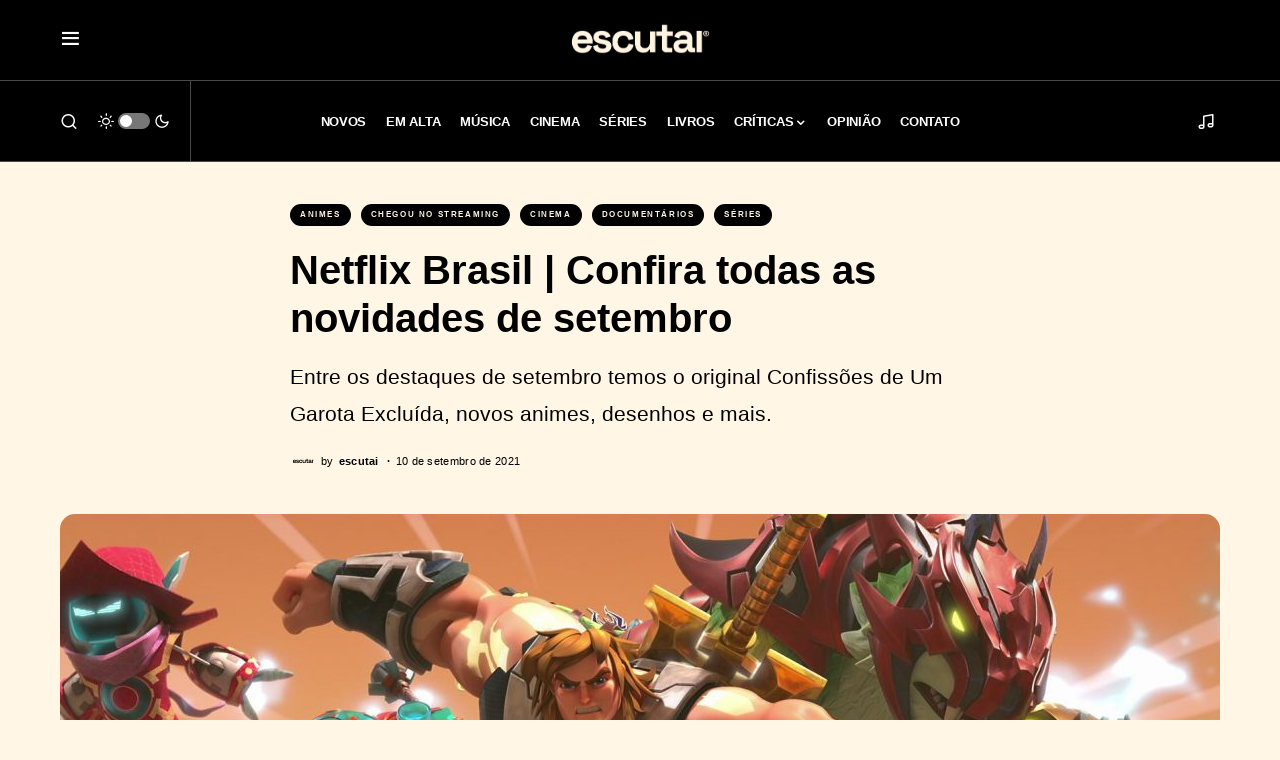

--- FILE ---
content_type: text/html; charset=UTF-8
request_url: https://escutai.com/netflix-brasil-confira-todas-as-novidades-de-setembro/
body_size: 35579
content:
<!doctype html><html lang="pt-BR"><head><meta charset="UTF-8" /><meta name="viewport" content="width=device-width, initial-scale=1" /><link rel="profile" href="https://gmpg.org/xfn/11" /><meta name='robots' content='index, follow, max-image-preview:large, max-snippet:-1, max-video-preview:-1' />  <script id="google_gtagjs-js-consent-mode-data-layer">window.dataLayer = window.dataLayer || [];function gtag(){dataLayer.push(arguments);}
gtag('consent', 'default', {"ad_personalization":"denied","ad_storage":"denied","ad_user_data":"denied","analytics_storage":"denied","functionality_storage":"denied","security_storage":"denied","personalization_storage":"denied","region":["AT","BE","BG","CH","CY","CZ","DE","DK","EE","ES","FI","FR","GB","GR","HR","HU","IE","IS","IT","LI","LT","LU","LV","MT","NL","NO","PL","PT","RO","SE","SI","SK"],"wait_for_update":500});
window._googlesitekitConsentCategoryMap = {"statistics":["analytics_storage"],"marketing":["ad_storage","ad_user_data","ad_personalization"],"functional":["functionality_storage","security_storage"],"preferences":["personalization_storage"]};
window._googlesitekitConsents = {"ad_personalization":"denied","ad_storage":"denied","ad_user_data":"denied","analytics_storage":"denied","functionality_storage":"denied","security_storage":"denied","personalization_storage":"denied","region":["AT","BE","BG","CH","CY","CZ","DE","DK","EE","ES","FI","FR","GB","GR","HR","HU","IE","IS","IT","LI","LT","LU","LV","MT","NL","NO","PL","PT","RO","SE","SI","SK"],"wait_for_update":500};</script> <title>Netflix Brasil | Confira todas as novidades de setembro</title><meta name="description" content="Entre os destaques de setembro temos o original Confissões de Um Garota Excluída, novos animes, desenhos e mais." /><link rel="canonical" href="https://escutai.com/netflix-brasil-confira-todas-as-novidades-de-setembro/" /><meta property="og:locale" content="pt_BR" /><meta property="og:type" content="article" /><meta property="og:title" content="Netflix Brasil | Confira todas as novidades de setembro" /><meta property="og:description" content="Entre os destaques de setembro temos o original Confissões de Um Garota Excluída, novos animes, desenhos e mais." /><meta property="og:url" content="https://escutai.com/netflix-brasil-confira-todas-as-novidades-de-setembro/" /><meta property="og:site_name" content="ESCUTAI" /><meta property="article:publisher" content="https://www.facebook.com/escutai" /><meta property="article:author" content="https://www.facebook.com/escutai" /><meta property="article:published_time" content="2021-09-10T21:44:10+00:00" /><meta property="article:modified_time" content="2021-09-10T21:44:46+00:00" /><meta property="og:image" content="https://escutai.com/wp-content/uploads/2021/09/He-Man-e-os-Mestres-do-Universo.jpeg" /><meta property="og:image:width" content="1920" /><meta property="og:image:height" content="1013" /><meta property="og:image:type" content="image/jpeg" /><meta name="author" content="escutai" /><meta name="twitter:card" content="summary_large_image" /><meta name="twitter:creator" content="@https://bsky.app/profile/escutai.com" /><meta name="twitter:site" content="@escutai" /><meta name="twitter:label1" content="Escrito por" /><meta name="twitter:data1" content="escutai" /><meta name="twitter:label2" content="Est. tempo de leitura" /><meta name="twitter:data2" content="12 minutos" /><meta name="twitter:label3" content="Written by" /><meta name="twitter:data3" content="escutai" /> <script type="application/ld+json" class="yoast-schema-graph">{"@context":"https://schema.org","@graph":[{"@type":"Article","@id":"https://escutai.com/netflix-brasil-confira-todas-as-novidades-de-setembro/#article","isPartOf":{"@id":"https://escutai.com/netflix-brasil-confira-todas-as-novidades-de-setembro/"},"author":[{"@id":"https://escutai.com/#/schema/person/9aa23b0efdba6cba111b521bac712387"}],"headline":"Netflix Brasil | Confira todas as novidades de setembro","datePublished":"2021-09-10T21:44:10+00:00","dateModified":"2021-09-10T21:44:46+00:00","mainEntityOfPage":{"@id":"https://escutai.com/netflix-brasil-confira-todas-as-novidades-de-setembro/"},"wordCount":2220,"publisher":{"@id":"https://escutai.com/#organization"},"image":{"@id":"https://escutai.com/netflix-brasil-confira-todas-as-novidades-de-setembro/#primaryimage"},"thumbnailUrl":"https://escutai.com/wp-content/uploads/2021/09/He-Man-e-os-Mestres-do-Universo.jpeg","keywords":["Chegou no Streaming","Netflix"],"articleSection":["Animes","Chegou no Streaming","Cinema","Documentários","Séries"],"inLanguage":"pt-BR"},{"@type":"WebPage","@id":"https://escutai.com/netflix-brasil-confira-todas-as-novidades-de-setembro/","url":"https://escutai.com/netflix-brasil-confira-todas-as-novidades-de-setembro/","name":"Netflix Brasil | Confira todas as novidades de setembro","isPartOf":{"@id":"https://escutai.com/#website"},"primaryImageOfPage":{"@id":"https://escutai.com/netflix-brasil-confira-todas-as-novidades-de-setembro/#primaryimage"},"image":{"@id":"https://escutai.com/netflix-brasil-confira-todas-as-novidades-de-setembro/#primaryimage"},"thumbnailUrl":"https://escutai.com/wp-content/uploads/2021/09/He-Man-e-os-Mestres-do-Universo.jpeg","datePublished":"2021-09-10T21:44:10+00:00","dateModified":"2021-09-10T21:44:46+00:00","description":"Entre os destaques de setembro temos o original Confissões de Um Garota Excluída, novos animes, desenhos e mais.","breadcrumb":{"@id":"https://escutai.com/netflix-brasil-confira-todas-as-novidades-de-setembro/#breadcrumb"},"inLanguage":"pt-BR","potentialAction":[{"@type":"ReadAction","target":["https://escutai.com/netflix-brasil-confira-todas-as-novidades-de-setembro/"]}]},{"@type":"ImageObject","inLanguage":"pt-BR","@id":"https://escutai.com/netflix-brasil-confira-todas-as-novidades-de-setembro/#primaryimage","url":"https://escutai.com/wp-content/uploads/2021/09/He-Man-e-os-Mestres-do-Universo.jpeg","contentUrl":"https://escutai.com/wp-content/uploads/2021/09/He-Man-e-os-Mestres-do-Universo.jpeg","width":1920,"height":1013},{"@type":"BreadcrumbList","@id":"https://escutai.com/netflix-brasil-confira-todas-as-novidades-de-setembro/#breadcrumb","itemListElement":[{"@type":"ListItem","position":1,"name":"Início","item":"https://escutai.com/"},{"@type":"ListItem","position":2,"name":"Netflix Brasil | Confira todas as novidades de setembro"}]},{"@type":"WebSite","@id":"https://escutai.com/#website","url":"https://escutai.com/","name":"ESCUTAI","description":"escutai.com","publisher":{"@id":"https://escutai.com/#organization"},"potentialAction":[{"@type":"SearchAction","target":{"@type":"EntryPoint","urlTemplate":"https://escutai.com/?s={search_term_string}"},"query-input":{"@type":"PropertyValueSpecification","valueRequired":true,"valueName":"search_term_string"}}],"inLanguage":"pt-BR"},{"@type":"Organization","@id":"https://escutai.com/#organization","name":"escutai","url":"https://escutai.com/","logo":{"@type":"ImageObject","inLanguage":"pt-BR","@id":"https://escutai.com/#/schema/logo/image/","url":"https://escutai.com/wp-content/uploads/2022/02/escutai-site.jpg","contentUrl":"https://escutai.com/wp-content/uploads/2022/02/escutai-site.jpg","width":1920,"height":1080,"caption":"escutai"},"image":{"@id":"https://escutai.com/#/schema/logo/image/"},"sameAs":["https://www.facebook.com/escutai","https://x.com/escutai","https://www.instagram.com/escutai","https://www.linkedin.com/company/escutai","https://www.youtube.com/channel/UCTOArMXzCxYK123dxUiA9Ow"]},{"@type":"Person","@id":"https://escutai.com/#/schema/person/9aa23b0efdba6cba111b521bac712387","name":"escutai","image":{"@type":"ImageObject","inLanguage":"pt-BR","@id":"https://escutai.com/#/schema/person/image/37023debdd8ec55a2f5741849db770af","url":"https://secure.gravatar.com/avatar/f876e66f478343991c46369ebd599f073603844dbea18d590f5913e4e958728a?s=96&d=blank&r=g","contentUrl":"https://secure.gravatar.com/avatar/f876e66f478343991c46369ebd599f073603844dbea18d590f5913e4e958728a?s=96&d=blank&r=g","caption":"escutai"},"description":"Perfil oficial da redação do escutai","sameAs":["https://escutai.com","https://www.facebook.com/escutai","https://instagram.com/escutai","https://www.linkedin.com/company/escutai","https://x.com/https://bsky.app/profile/escutai.com","https://www.youtube.com/channel/UCTOArMXzCxYK123dxUiA9Ow"],"url":"https://escutai.com/author/escutai/"}]}</script> <link rel='dns-prefetch' href='//widget.justwatch.com' /><link rel='dns-prefetch' href='//pagead2.googlesyndication.com' /><link rel='dns-prefetch' href='//www.googletagmanager.com' /><link rel='dns-prefetch' href='//fundingchoicesmessages.google.com' /><link rel="alternate" type="application/rss+xml" title="Feed para ESCUTAI &raquo;" href="https://escutai.com/feed/" /><link rel="alternate" type="application/rss+xml" title="Feed de comentários para ESCUTAI &raquo;" href="https://escutai.com/comments/feed/" /><link rel="alternate" title="oEmbed (JSON)" type="application/json+oembed" href="https://escutai.com/wp-json/oembed/1.0/embed?url=https%3A%2F%2Fescutai.com%2Fnetflix-brasil-confira-todas-as-novidades-de-setembro%2F" /><link rel="alternate" title="oEmbed (XML)" type="text/xml+oembed" href="https://escutai.com/wp-json/oembed/1.0/embed?url=https%3A%2F%2Fescutai.com%2Fnetflix-brasil-confira-todas-as-novidades-de-setembro%2F&#038;format=xml" /><link rel="preload" href="https://escutai.com/wp-content/plugins/canvas/assets/fonts/canvas-icons.woff" as="font" type="font/woff" crossorigin><style id='wp-img-auto-sizes-contain-inline-css'>img:is([sizes=auto i],[sizes^="auto," i]){contain-intrinsic-size:3000px 1500px}
/*# sourceURL=wp-img-auto-sizes-contain-inline-css */</style><link rel='stylesheet' id='canvas-css' href='https://escutai.com/wp-content/cache/autoptimize/css/autoptimize_single_c2908d7de1f481e8637e2848d0c6f52d.css?ver=2.5.1' media='all' /><style id='wp-block-library-inline-css'>:root{--wp-block-synced-color:#7a00df;--wp-block-synced-color--rgb:122,0,223;--wp-bound-block-color:var(--wp-block-synced-color);--wp-editor-canvas-background:#ddd;--wp-admin-theme-color:#007cba;--wp-admin-theme-color--rgb:0,124,186;--wp-admin-theme-color-darker-10:#006ba1;--wp-admin-theme-color-darker-10--rgb:0,107,160.5;--wp-admin-theme-color-darker-20:#005a87;--wp-admin-theme-color-darker-20--rgb:0,90,135;--wp-admin-border-width-focus:2px}@media (min-resolution:192dpi){:root{--wp-admin-border-width-focus:1.5px}}.wp-element-button{cursor:pointer}:root .has-very-light-gray-background-color{background-color:#eee}:root .has-very-dark-gray-background-color{background-color:#313131}:root .has-very-light-gray-color{color:#eee}:root .has-very-dark-gray-color{color:#313131}:root .has-vivid-green-cyan-to-vivid-cyan-blue-gradient-background{background:linear-gradient(135deg,#00d084,#0693e3)}:root .has-purple-crush-gradient-background{background:linear-gradient(135deg,#34e2e4,#4721fb 50%,#ab1dfe)}:root .has-hazy-dawn-gradient-background{background:linear-gradient(135deg,#faaca8,#dad0ec)}:root .has-subdued-olive-gradient-background{background:linear-gradient(135deg,#fafae1,#67a671)}:root .has-atomic-cream-gradient-background{background:linear-gradient(135deg,#fdd79a,#004a59)}:root .has-nightshade-gradient-background{background:linear-gradient(135deg,#330968,#31cdcf)}:root .has-midnight-gradient-background{background:linear-gradient(135deg,#020381,#2874fc)}:root{--wp--preset--font-size--normal:16px;--wp--preset--font-size--huge:42px}.has-regular-font-size{font-size:1em}.has-larger-font-size{font-size:2.625em}.has-normal-font-size{font-size:var(--wp--preset--font-size--normal)}.has-huge-font-size{font-size:var(--wp--preset--font-size--huge)}.has-text-align-center{text-align:center}.has-text-align-left{text-align:left}.has-text-align-right{text-align:right}.has-fit-text{white-space:nowrap!important}#end-resizable-editor-section{display:none}.aligncenter{clear:both}.items-justified-left{justify-content:flex-start}.items-justified-center{justify-content:center}.items-justified-right{justify-content:flex-end}.items-justified-space-between{justify-content:space-between}.screen-reader-text{border:0;clip-path:inset(50%);height:1px;margin:-1px;overflow:hidden;padding:0;position:absolute;width:1px;word-wrap:normal!important}.screen-reader-text:focus{background-color:#ddd;clip-path:none;color:#444;display:block;font-size:1em;height:auto;left:5px;line-height:normal;padding:15px 23px 14px;text-decoration:none;top:5px;width:auto;z-index:100000}html :where(.has-border-color){border-style:solid}html :where([style*=border-top-color]){border-top-style:solid}html :where([style*=border-right-color]){border-right-style:solid}html :where([style*=border-bottom-color]){border-bottom-style:solid}html :where([style*=border-left-color]){border-left-style:solid}html :where([style*=border-width]){border-style:solid}html :where([style*=border-top-width]){border-top-style:solid}html :where([style*=border-right-width]){border-right-style:solid}html :where([style*=border-bottom-width]){border-bottom-style:solid}html :where([style*=border-left-width]){border-left-style:solid}html :where(img[class*=wp-image-]){height:auto;max-width:100%}:where(figure){margin:0 0 1em}html :where(.is-position-sticky){--wp-admin--admin-bar--position-offset:var(--wp-admin--admin-bar--height,0px)}@media screen and (max-width:600px){html :where(.is-position-sticky){--wp-admin--admin-bar--position-offset:0px}}

/*# sourceURL=wp-block-library-inline-css */</style><style id='wp-block-gallery-inline-css'>.blocks-gallery-grid:not(.has-nested-images),.wp-block-gallery:not(.has-nested-images){display:flex;flex-wrap:wrap;list-style-type:none;margin:0;padding:0}.blocks-gallery-grid:not(.has-nested-images) .blocks-gallery-image,.blocks-gallery-grid:not(.has-nested-images) .blocks-gallery-item,.wp-block-gallery:not(.has-nested-images) .blocks-gallery-image,.wp-block-gallery:not(.has-nested-images) .blocks-gallery-item{display:flex;flex-direction:column;flex-grow:1;justify-content:center;margin:0 1em 1em 0;position:relative;width:calc(50% - 1em)}.blocks-gallery-grid:not(.has-nested-images) .blocks-gallery-image:nth-of-type(2n),.blocks-gallery-grid:not(.has-nested-images) .blocks-gallery-item:nth-of-type(2n),.wp-block-gallery:not(.has-nested-images) .blocks-gallery-image:nth-of-type(2n),.wp-block-gallery:not(.has-nested-images) .blocks-gallery-item:nth-of-type(2n){margin-right:0}.blocks-gallery-grid:not(.has-nested-images) .blocks-gallery-image figure,.blocks-gallery-grid:not(.has-nested-images) .blocks-gallery-item figure,.wp-block-gallery:not(.has-nested-images) .blocks-gallery-image figure,.wp-block-gallery:not(.has-nested-images) .blocks-gallery-item figure{align-items:flex-end;display:flex;height:100%;justify-content:flex-start;margin:0}.blocks-gallery-grid:not(.has-nested-images) .blocks-gallery-image img,.blocks-gallery-grid:not(.has-nested-images) .blocks-gallery-item img,.wp-block-gallery:not(.has-nested-images) .blocks-gallery-image img,.wp-block-gallery:not(.has-nested-images) .blocks-gallery-item img{display:block;height:auto;max-width:100%;width:auto}.blocks-gallery-grid:not(.has-nested-images) .blocks-gallery-image figcaption,.blocks-gallery-grid:not(.has-nested-images) .blocks-gallery-item figcaption,.wp-block-gallery:not(.has-nested-images) .blocks-gallery-image figcaption,.wp-block-gallery:not(.has-nested-images) .blocks-gallery-item figcaption{background:linear-gradient(0deg,#000000b3,#0000004d 70%,#0000);bottom:0;box-sizing:border-box;color:#fff;font-size:.8em;margin:0;max-height:100%;overflow:auto;padding:3em .77em .7em;position:absolute;text-align:center;width:100%;z-index:2}.blocks-gallery-grid:not(.has-nested-images) .blocks-gallery-image figcaption img,.blocks-gallery-grid:not(.has-nested-images) .blocks-gallery-item figcaption img,.wp-block-gallery:not(.has-nested-images) .blocks-gallery-image figcaption img,.wp-block-gallery:not(.has-nested-images) .blocks-gallery-item figcaption img{display:inline}.blocks-gallery-grid:not(.has-nested-images) figcaption,.wp-block-gallery:not(.has-nested-images) figcaption{flex-grow:1}.blocks-gallery-grid:not(.has-nested-images).is-cropped .blocks-gallery-image a,.blocks-gallery-grid:not(.has-nested-images).is-cropped .blocks-gallery-image img,.blocks-gallery-grid:not(.has-nested-images).is-cropped .blocks-gallery-item a,.blocks-gallery-grid:not(.has-nested-images).is-cropped .blocks-gallery-item img,.wp-block-gallery:not(.has-nested-images).is-cropped .blocks-gallery-image a,.wp-block-gallery:not(.has-nested-images).is-cropped .blocks-gallery-image img,.wp-block-gallery:not(.has-nested-images).is-cropped .blocks-gallery-item a,.wp-block-gallery:not(.has-nested-images).is-cropped .blocks-gallery-item img{flex:1;height:100%;object-fit:cover;width:100%}.blocks-gallery-grid:not(.has-nested-images).columns-1 .blocks-gallery-image,.blocks-gallery-grid:not(.has-nested-images).columns-1 .blocks-gallery-item,.wp-block-gallery:not(.has-nested-images).columns-1 .blocks-gallery-image,.wp-block-gallery:not(.has-nested-images).columns-1 .blocks-gallery-item{margin-right:0;width:100%}@media (min-width:600px){.blocks-gallery-grid:not(.has-nested-images).columns-3 .blocks-gallery-image,.blocks-gallery-grid:not(.has-nested-images).columns-3 .blocks-gallery-item,.wp-block-gallery:not(.has-nested-images).columns-3 .blocks-gallery-image,.wp-block-gallery:not(.has-nested-images).columns-3 .blocks-gallery-item{margin-right:1em;width:calc(33.33333% - .66667em)}.blocks-gallery-grid:not(.has-nested-images).columns-4 .blocks-gallery-image,.blocks-gallery-grid:not(.has-nested-images).columns-4 .blocks-gallery-item,.wp-block-gallery:not(.has-nested-images).columns-4 .blocks-gallery-image,.wp-block-gallery:not(.has-nested-images).columns-4 .blocks-gallery-item{margin-right:1em;width:calc(25% - .75em)}.blocks-gallery-grid:not(.has-nested-images).columns-5 .blocks-gallery-image,.blocks-gallery-grid:not(.has-nested-images).columns-5 .blocks-gallery-item,.wp-block-gallery:not(.has-nested-images).columns-5 .blocks-gallery-image,.wp-block-gallery:not(.has-nested-images).columns-5 .blocks-gallery-item{margin-right:1em;width:calc(20% - .8em)}.blocks-gallery-grid:not(.has-nested-images).columns-6 .blocks-gallery-image,.blocks-gallery-grid:not(.has-nested-images).columns-6 .blocks-gallery-item,.wp-block-gallery:not(.has-nested-images).columns-6 .blocks-gallery-image,.wp-block-gallery:not(.has-nested-images).columns-6 .blocks-gallery-item{margin-right:1em;width:calc(16.66667% - .83333em)}.blocks-gallery-grid:not(.has-nested-images).columns-7 .blocks-gallery-image,.blocks-gallery-grid:not(.has-nested-images).columns-7 .blocks-gallery-item,.wp-block-gallery:not(.has-nested-images).columns-7 .blocks-gallery-image,.wp-block-gallery:not(.has-nested-images).columns-7 .blocks-gallery-item{margin-right:1em;width:calc(14.28571% - .85714em)}.blocks-gallery-grid:not(.has-nested-images).columns-8 .blocks-gallery-image,.blocks-gallery-grid:not(.has-nested-images).columns-8 .blocks-gallery-item,.wp-block-gallery:not(.has-nested-images).columns-8 .blocks-gallery-image,.wp-block-gallery:not(.has-nested-images).columns-8 .blocks-gallery-item{margin-right:1em;width:calc(12.5% - .875em)}.blocks-gallery-grid:not(.has-nested-images).columns-1 .blocks-gallery-image:nth-of-type(1n),.blocks-gallery-grid:not(.has-nested-images).columns-1 .blocks-gallery-item:nth-of-type(1n),.blocks-gallery-grid:not(.has-nested-images).columns-2 .blocks-gallery-image:nth-of-type(2n),.blocks-gallery-grid:not(.has-nested-images).columns-2 .blocks-gallery-item:nth-of-type(2n),.blocks-gallery-grid:not(.has-nested-images).columns-3 .blocks-gallery-image:nth-of-type(3n),.blocks-gallery-grid:not(.has-nested-images).columns-3 .blocks-gallery-item:nth-of-type(3n),.blocks-gallery-grid:not(.has-nested-images).columns-4 .blocks-gallery-image:nth-of-type(4n),.blocks-gallery-grid:not(.has-nested-images).columns-4 .blocks-gallery-item:nth-of-type(4n),.blocks-gallery-grid:not(.has-nested-images).columns-5 .blocks-gallery-image:nth-of-type(5n),.blocks-gallery-grid:not(.has-nested-images).columns-5 .blocks-gallery-item:nth-of-type(5n),.blocks-gallery-grid:not(.has-nested-images).columns-6 .blocks-gallery-image:nth-of-type(6n),.blocks-gallery-grid:not(.has-nested-images).columns-6 .blocks-gallery-item:nth-of-type(6n),.blocks-gallery-grid:not(.has-nested-images).columns-7 .blocks-gallery-image:nth-of-type(7n),.blocks-gallery-grid:not(.has-nested-images).columns-7 .blocks-gallery-item:nth-of-type(7n),.blocks-gallery-grid:not(.has-nested-images).columns-8 .blocks-gallery-image:nth-of-type(8n),.blocks-gallery-grid:not(.has-nested-images).columns-8 .blocks-gallery-item:nth-of-type(8n),.wp-block-gallery:not(.has-nested-images).columns-1 .blocks-gallery-image:nth-of-type(1n),.wp-block-gallery:not(.has-nested-images).columns-1 .blocks-gallery-item:nth-of-type(1n),.wp-block-gallery:not(.has-nested-images).columns-2 .blocks-gallery-image:nth-of-type(2n),.wp-block-gallery:not(.has-nested-images).columns-2 .blocks-gallery-item:nth-of-type(2n),.wp-block-gallery:not(.has-nested-images).columns-3 .blocks-gallery-image:nth-of-type(3n),.wp-block-gallery:not(.has-nested-images).columns-3 .blocks-gallery-item:nth-of-type(3n),.wp-block-gallery:not(.has-nested-images).columns-4 .blocks-gallery-image:nth-of-type(4n),.wp-block-gallery:not(.has-nested-images).columns-4 .blocks-gallery-item:nth-of-type(4n),.wp-block-gallery:not(.has-nested-images).columns-5 .blocks-gallery-image:nth-of-type(5n),.wp-block-gallery:not(.has-nested-images).columns-5 .blocks-gallery-item:nth-of-type(5n),.wp-block-gallery:not(.has-nested-images).columns-6 .blocks-gallery-image:nth-of-type(6n),.wp-block-gallery:not(.has-nested-images).columns-6 .blocks-gallery-item:nth-of-type(6n),.wp-block-gallery:not(.has-nested-images).columns-7 .blocks-gallery-image:nth-of-type(7n),.wp-block-gallery:not(.has-nested-images).columns-7 .blocks-gallery-item:nth-of-type(7n),.wp-block-gallery:not(.has-nested-images).columns-8 .blocks-gallery-image:nth-of-type(8n),.wp-block-gallery:not(.has-nested-images).columns-8 .blocks-gallery-item:nth-of-type(8n){margin-right:0}}.blocks-gallery-grid:not(.has-nested-images) .blocks-gallery-image:last-child,.blocks-gallery-grid:not(.has-nested-images) .blocks-gallery-item:last-child,.wp-block-gallery:not(.has-nested-images) .blocks-gallery-image:last-child,.wp-block-gallery:not(.has-nested-images) .blocks-gallery-item:last-child{margin-right:0}.blocks-gallery-grid:not(.has-nested-images).alignleft,.blocks-gallery-grid:not(.has-nested-images).alignright,.wp-block-gallery:not(.has-nested-images).alignleft,.wp-block-gallery:not(.has-nested-images).alignright{max-width:420px;width:100%}.blocks-gallery-grid:not(.has-nested-images).aligncenter .blocks-gallery-item figure,.wp-block-gallery:not(.has-nested-images).aligncenter .blocks-gallery-item figure{justify-content:center}.wp-block-gallery:not(.is-cropped) .blocks-gallery-item{align-self:flex-start}figure.wp-block-gallery.has-nested-images{align-items:normal}.wp-block-gallery.has-nested-images figure.wp-block-image:not(#individual-image){margin:0;width:calc(50% - var(--wp--style--unstable-gallery-gap, 16px)/2)}.wp-block-gallery.has-nested-images figure.wp-block-image{box-sizing:border-box;display:flex;flex-direction:column;flex-grow:1;justify-content:center;max-width:100%;position:relative}.wp-block-gallery.has-nested-images figure.wp-block-image>a,.wp-block-gallery.has-nested-images figure.wp-block-image>div{flex-direction:column;flex-grow:1;margin:0}.wp-block-gallery.has-nested-images figure.wp-block-image img{display:block;height:auto;max-width:100%!important;width:auto}.wp-block-gallery.has-nested-images figure.wp-block-image figcaption,.wp-block-gallery.has-nested-images figure.wp-block-image:has(figcaption):before{bottom:0;left:0;max-height:100%;position:absolute;right:0}.wp-block-gallery.has-nested-images figure.wp-block-image:has(figcaption):before{backdrop-filter:blur(3px);content:"";height:100%;-webkit-mask-image:linear-gradient(0deg,#000 20%,#0000);mask-image:linear-gradient(0deg,#000 20%,#0000);max-height:40%;pointer-events:none}.wp-block-gallery.has-nested-images figure.wp-block-image figcaption{box-sizing:border-box;color:#fff;font-size:13px;margin:0;overflow:auto;padding:1em;text-align:center;text-shadow:0 0 1.5px #000}.wp-block-gallery.has-nested-images figure.wp-block-image figcaption::-webkit-scrollbar{height:12px;width:12px}.wp-block-gallery.has-nested-images figure.wp-block-image figcaption::-webkit-scrollbar-track{background-color:initial}.wp-block-gallery.has-nested-images figure.wp-block-image figcaption::-webkit-scrollbar-thumb{background-clip:padding-box;background-color:initial;border:3px solid #0000;border-radius:8px}.wp-block-gallery.has-nested-images figure.wp-block-image figcaption:focus-within::-webkit-scrollbar-thumb,.wp-block-gallery.has-nested-images figure.wp-block-image figcaption:focus::-webkit-scrollbar-thumb,.wp-block-gallery.has-nested-images figure.wp-block-image figcaption:hover::-webkit-scrollbar-thumb{background-color:#fffc}.wp-block-gallery.has-nested-images figure.wp-block-image figcaption{scrollbar-color:#0000 #0000;scrollbar-gutter:stable both-edges;scrollbar-width:thin}.wp-block-gallery.has-nested-images figure.wp-block-image figcaption:focus,.wp-block-gallery.has-nested-images figure.wp-block-image figcaption:focus-within,.wp-block-gallery.has-nested-images figure.wp-block-image figcaption:hover{scrollbar-color:#fffc #0000}.wp-block-gallery.has-nested-images figure.wp-block-image figcaption{will-change:transform}@media (hover:none){.wp-block-gallery.has-nested-images figure.wp-block-image figcaption{scrollbar-color:#fffc #0000}}.wp-block-gallery.has-nested-images figure.wp-block-image figcaption{background:linear-gradient(0deg,#0006,#0000)}.wp-block-gallery.has-nested-images figure.wp-block-image figcaption img{display:inline}.wp-block-gallery.has-nested-images figure.wp-block-image figcaption a{color:inherit}.wp-block-gallery.has-nested-images figure.wp-block-image.has-custom-border img{box-sizing:border-box}.wp-block-gallery.has-nested-images figure.wp-block-image.has-custom-border>a,.wp-block-gallery.has-nested-images figure.wp-block-image.has-custom-border>div,.wp-block-gallery.has-nested-images figure.wp-block-image.is-style-rounded>a,.wp-block-gallery.has-nested-images figure.wp-block-image.is-style-rounded>div{flex:1 1 auto}.wp-block-gallery.has-nested-images figure.wp-block-image.has-custom-border figcaption,.wp-block-gallery.has-nested-images figure.wp-block-image.is-style-rounded figcaption{background:none;color:inherit;flex:initial;margin:0;padding:10px 10px 9px;position:relative;text-shadow:none}.wp-block-gallery.has-nested-images figure.wp-block-image.has-custom-border:before,.wp-block-gallery.has-nested-images figure.wp-block-image.is-style-rounded:before{content:none}.wp-block-gallery.has-nested-images figcaption{flex-basis:100%;flex-grow:1;text-align:center}.wp-block-gallery.has-nested-images:not(.is-cropped) figure.wp-block-image:not(#individual-image){margin-bottom:auto;margin-top:0}.wp-block-gallery.has-nested-images.is-cropped figure.wp-block-image:not(#individual-image){align-self:inherit}.wp-block-gallery.has-nested-images.is-cropped figure.wp-block-image:not(#individual-image)>a,.wp-block-gallery.has-nested-images.is-cropped figure.wp-block-image:not(#individual-image)>div:not(.components-drop-zone){display:flex}.wp-block-gallery.has-nested-images.is-cropped figure.wp-block-image:not(#individual-image) a,.wp-block-gallery.has-nested-images.is-cropped figure.wp-block-image:not(#individual-image) img{flex:1 0 0%;height:100%;object-fit:cover;width:100%}.wp-block-gallery.has-nested-images.columns-1 figure.wp-block-image:not(#individual-image){width:100%}@media (min-width:600px){.wp-block-gallery.has-nested-images.columns-3 figure.wp-block-image:not(#individual-image){width:calc(33.33333% - var(--wp--style--unstable-gallery-gap, 16px)*.66667)}.wp-block-gallery.has-nested-images.columns-4 figure.wp-block-image:not(#individual-image){width:calc(25% - var(--wp--style--unstable-gallery-gap, 16px)*.75)}.wp-block-gallery.has-nested-images.columns-5 figure.wp-block-image:not(#individual-image){width:calc(20% - var(--wp--style--unstable-gallery-gap, 16px)*.8)}.wp-block-gallery.has-nested-images.columns-6 figure.wp-block-image:not(#individual-image){width:calc(16.66667% - var(--wp--style--unstable-gallery-gap, 16px)*.83333)}.wp-block-gallery.has-nested-images.columns-7 figure.wp-block-image:not(#individual-image){width:calc(14.28571% - var(--wp--style--unstable-gallery-gap, 16px)*.85714)}.wp-block-gallery.has-nested-images.columns-8 figure.wp-block-image:not(#individual-image){width:calc(12.5% - var(--wp--style--unstable-gallery-gap, 16px)*.875)}.wp-block-gallery.has-nested-images.columns-default figure.wp-block-image:not(#individual-image){width:calc(33.33% - var(--wp--style--unstable-gallery-gap, 16px)*.66667)}.wp-block-gallery.has-nested-images.columns-default figure.wp-block-image:not(#individual-image):first-child:nth-last-child(2),.wp-block-gallery.has-nested-images.columns-default figure.wp-block-image:not(#individual-image):first-child:nth-last-child(2)~figure.wp-block-image:not(#individual-image){width:calc(50% - var(--wp--style--unstable-gallery-gap, 16px)*.5)}.wp-block-gallery.has-nested-images.columns-default figure.wp-block-image:not(#individual-image):first-child:last-child{width:100%}}.wp-block-gallery.has-nested-images.alignleft,.wp-block-gallery.has-nested-images.alignright{max-width:420px;width:100%}.wp-block-gallery.has-nested-images.aligncenter{justify-content:center}
/*# sourceURL=https://escutai.com/wp-includes/blocks/gallery/style.min.css */</style><style id='wp-block-heading-inline-css'>h1:where(.wp-block-heading).has-background,h2:where(.wp-block-heading).has-background,h3:where(.wp-block-heading).has-background,h4:where(.wp-block-heading).has-background,h5:where(.wp-block-heading).has-background,h6:where(.wp-block-heading).has-background{padding:1.25em 2.375em}h1.has-text-align-left[style*=writing-mode]:where([style*=vertical-lr]),h1.has-text-align-right[style*=writing-mode]:where([style*=vertical-rl]),h2.has-text-align-left[style*=writing-mode]:where([style*=vertical-lr]),h2.has-text-align-right[style*=writing-mode]:where([style*=vertical-rl]),h3.has-text-align-left[style*=writing-mode]:where([style*=vertical-lr]),h3.has-text-align-right[style*=writing-mode]:where([style*=vertical-rl]),h4.has-text-align-left[style*=writing-mode]:where([style*=vertical-lr]),h4.has-text-align-right[style*=writing-mode]:where([style*=vertical-rl]),h5.has-text-align-left[style*=writing-mode]:where([style*=vertical-lr]),h5.has-text-align-right[style*=writing-mode]:where([style*=vertical-rl]),h6.has-text-align-left[style*=writing-mode]:where([style*=vertical-lr]),h6.has-text-align-right[style*=writing-mode]:where([style*=vertical-rl]){rotate:180deg}
/*# sourceURL=https://escutai.com/wp-includes/blocks/heading/style.min.css */</style><style id='wp-block-embed-inline-css'>.wp-block-embed.alignleft,.wp-block-embed.alignright,.wp-block[data-align=left]>[data-type="core/embed"],.wp-block[data-align=right]>[data-type="core/embed"]{max-width:360px;width:100%}.wp-block-embed.alignleft .wp-block-embed__wrapper,.wp-block-embed.alignright .wp-block-embed__wrapper,.wp-block[data-align=left]>[data-type="core/embed"] .wp-block-embed__wrapper,.wp-block[data-align=right]>[data-type="core/embed"] .wp-block-embed__wrapper{min-width:280px}.wp-block-cover .wp-block-embed{min-height:240px;min-width:320px}.wp-block-embed{overflow-wrap:break-word}.wp-block-embed :where(figcaption){margin-bottom:1em;margin-top:.5em}.wp-block-embed iframe{max-width:100%}.wp-block-embed__wrapper{position:relative}.wp-embed-responsive .wp-has-aspect-ratio .wp-block-embed__wrapper:before{content:"";display:block;padding-top:50%}.wp-embed-responsive .wp-has-aspect-ratio iframe{bottom:0;height:100%;left:0;position:absolute;right:0;top:0;width:100%}.wp-embed-responsive .wp-embed-aspect-21-9 .wp-block-embed__wrapper:before{padding-top:42.85%}.wp-embed-responsive .wp-embed-aspect-18-9 .wp-block-embed__wrapper:before{padding-top:50%}.wp-embed-responsive .wp-embed-aspect-16-9 .wp-block-embed__wrapper:before{padding-top:56.25%}.wp-embed-responsive .wp-embed-aspect-4-3 .wp-block-embed__wrapper:before{padding-top:75%}.wp-embed-responsive .wp-embed-aspect-1-1 .wp-block-embed__wrapper:before{padding-top:100%}.wp-embed-responsive .wp-embed-aspect-9-16 .wp-block-embed__wrapper:before{padding-top:177.77%}.wp-embed-responsive .wp-embed-aspect-1-2 .wp-block-embed__wrapper:before{padding-top:200%}
/*# sourceURL=https://escutai.com/wp-includes/blocks/embed/style.min.css */</style><style id='wp-block-paragraph-inline-css'>.is-small-text{font-size:.875em}.is-regular-text{font-size:1em}.is-large-text{font-size:2.25em}.is-larger-text{font-size:3em}.has-drop-cap:not(:focus):first-letter{float:left;font-size:8.4em;font-style:normal;font-weight:100;line-height:.68;margin:.05em .1em 0 0;text-transform:uppercase}body.rtl .has-drop-cap:not(:focus):first-letter{float:none;margin-left:.1em}p.has-drop-cap.has-background{overflow:hidden}:root :where(p.has-background){padding:1.25em 2.375em}:where(p.has-text-color:not(.has-link-color)) a{color:inherit}p.has-text-align-left[style*="writing-mode:vertical-lr"],p.has-text-align-right[style*="writing-mode:vertical-rl"]{rotate:180deg}
/*# sourceURL=https://escutai.com/wp-includes/blocks/paragraph/style.min.css */</style><style id='global-styles-inline-css'>:root{--wp--preset--aspect-ratio--square: 1;--wp--preset--aspect-ratio--4-3: 4/3;--wp--preset--aspect-ratio--3-4: 3/4;--wp--preset--aspect-ratio--3-2: 3/2;--wp--preset--aspect-ratio--2-3: 2/3;--wp--preset--aspect-ratio--16-9: 16/9;--wp--preset--aspect-ratio--9-16: 9/16;--wp--preset--color--black: #000000;--wp--preset--color--cyan-bluish-gray: #abb8c3;--wp--preset--color--white: #FFFFFF;--wp--preset--color--pale-pink: #f78da7;--wp--preset--color--vivid-red: #cf2e2e;--wp--preset--color--luminous-vivid-orange: #ff6900;--wp--preset--color--luminous-vivid-amber: #fcb900;--wp--preset--color--light-green-cyan: #7bdcb5;--wp--preset--color--vivid-green-cyan: #00d084;--wp--preset--color--pale-cyan-blue: #8ed1fc;--wp--preset--color--vivid-cyan-blue: #0693e3;--wp--preset--color--vivid-purple: #9b51e0;--wp--preset--color--blue: #59BACC;--wp--preset--color--green: #58AD69;--wp--preset--color--orange: #FFBC49;--wp--preset--color--red: #e32c26;--wp--preset--color--gray-50: #f8f9fa;--wp--preset--color--gray-100: #f8f9fb;--wp--preset--color--gray-200: #e9ecef;--wp--preset--color--secondary: #000000;--wp--preset--gradient--vivid-cyan-blue-to-vivid-purple: linear-gradient(135deg,rgb(6,147,227) 0%,rgb(155,81,224) 100%);--wp--preset--gradient--light-green-cyan-to-vivid-green-cyan: linear-gradient(135deg,rgb(122,220,180) 0%,rgb(0,208,130) 100%);--wp--preset--gradient--luminous-vivid-amber-to-luminous-vivid-orange: linear-gradient(135deg,rgb(252,185,0) 0%,rgb(255,105,0) 100%);--wp--preset--gradient--luminous-vivid-orange-to-vivid-red: linear-gradient(135deg,rgb(255,105,0) 0%,rgb(207,46,46) 100%);--wp--preset--gradient--very-light-gray-to-cyan-bluish-gray: linear-gradient(135deg,rgb(238,238,238) 0%,rgb(169,184,195) 100%);--wp--preset--gradient--cool-to-warm-spectrum: linear-gradient(135deg,rgb(74,234,220) 0%,rgb(151,120,209) 20%,rgb(207,42,186) 40%,rgb(238,44,130) 60%,rgb(251,105,98) 80%,rgb(254,248,76) 100%);--wp--preset--gradient--blush-light-purple: linear-gradient(135deg,rgb(255,206,236) 0%,rgb(152,150,240) 100%);--wp--preset--gradient--blush-bordeaux: linear-gradient(135deg,rgb(254,205,165) 0%,rgb(254,45,45) 50%,rgb(107,0,62) 100%);--wp--preset--gradient--luminous-dusk: linear-gradient(135deg,rgb(255,203,112) 0%,rgb(199,81,192) 50%,rgb(65,88,208) 100%);--wp--preset--gradient--pale-ocean: linear-gradient(135deg,rgb(255,245,203) 0%,rgb(182,227,212) 50%,rgb(51,167,181) 100%);--wp--preset--gradient--electric-grass: linear-gradient(135deg,rgb(202,248,128) 0%,rgb(113,206,126) 100%);--wp--preset--gradient--midnight: linear-gradient(135deg,rgb(2,3,129) 0%,rgb(40,116,252) 100%);--wp--preset--font-size--small: 13px;--wp--preset--font-size--medium: 20px;--wp--preset--font-size--large: 36px;--wp--preset--font-size--x-large: 42px;--wp--preset--spacing--20: 0.44rem;--wp--preset--spacing--30: 0.67rem;--wp--preset--spacing--40: 1rem;--wp--preset--spacing--50: 1.5rem;--wp--preset--spacing--60: 2.25rem;--wp--preset--spacing--70: 3.38rem;--wp--preset--spacing--80: 5.06rem;--wp--preset--shadow--natural: 6px 6px 9px rgba(0, 0, 0, 0.2);--wp--preset--shadow--deep: 12px 12px 50px rgba(0, 0, 0, 0.4);--wp--preset--shadow--sharp: 6px 6px 0px rgba(0, 0, 0, 0.2);--wp--preset--shadow--outlined: 6px 6px 0px -3px rgb(255, 255, 255), 6px 6px rgb(0, 0, 0);--wp--preset--shadow--crisp: 6px 6px 0px rgb(0, 0, 0);}:where(.is-layout-flex){gap: 0.5em;}:where(.is-layout-grid){gap: 0.5em;}body .is-layout-flex{display: flex;}.is-layout-flex{flex-wrap: wrap;align-items: center;}.is-layout-flex > :is(*, div){margin: 0;}body .is-layout-grid{display: grid;}.is-layout-grid > :is(*, div){margin: 0;}:where(.wp-block-columns.is-layout-flex){gap: 2em;}:where(.wp-block-columns.is-layout-grid){gap: 2em;}:where(.wp-block-post-template.is-layout-flex){gap: 1.25em;}:where(.wp-block-post-template.is-layout-grid){gap: 1.25em;}.has-black-color{color: var(--wp--preset--color--black) !important;}.has-cyan-bluish-gray-color{color: var(--wp--preset--color--cyan-bluish-gray) !important;}.has-white-color{color: var(--wp--preset--color--white) !important;}.has-pale-pink-color{color: var(--wp--preset--color--pale-pink) !important;}.has-vivid-red-color{color: var(--wp--preset--color--vivid-red) !important;}.has-luminous-vivid-orange-color{color: var(--wp--preset--color--luminous-vivid-orange) !important;}.has-luminous-vivid-amber-color{color: var(--wp--preset--color--luminous-vivid-amber) !important;}.has-light-green-cyan-color{color: var(--wp--preset--color--light-green-cyan) !important;}.has-vivid-green-cyan-color{color: var(--wp--preset--color--vivid-green-cyan) !important;}.has-pale-cyan-blue-color{color: var(--wp--preset--color--pale-cyan-blue) !important;}.has-vivid-cyan-blue-color{color: var(--wp--preset--color--vivid-cyan-blue) !important;}.has-vivid-purple-color{color: var(--wp--preset--color--vivid-purple) !important;}.has-black-background-color{background-color: var(--wp--preset--color--black) !important;}.has-cyan-bluish-gray-background-color{background-color: var(--wp--preset--color--cyan-bluish-gray) !important;}.has-white-background-color{background-color: var(--wp--preset--color--white) !important;}.has-pale-pink-background-color{background-color: var(--wp--preset--color--pale-pink) !important;}.has-vivid-red-background-color{background-color: var(--wp--preset--color--vivid-red) !important;}.has-luminous-vivid-orange-background-color{background-color: var(--wp--preset--color--luminous-vivid-orange) !important;}.has-luminous-vivid-amber-background-color{background-color: var(--wp--preset--color--luminous-vivid-amber) !important;}.has-light-green-cyan-background-color{background-color: var(--wp--preset--color--light-green-cyan) !important;}.has-vivid-green-cyan-background-color{background-color: var(--wp--preset--color--vivid-green-cyan) !important;}.has-pale-cyan-blue-background-color{background-color: var(--wp--preset--color--pale-cyan-blue) !important;}.has-vivid-cyan-blue-background-color{background-color: var(--wp--preset--color--vivid-cyan-blue) !important;}.has-vivid-purple-background-color{background-color: var(--wp--preset--color--vivid-purple) !important;}.has-black-border-color{border-color: var(--wp--preset--color--black) !important;}.has-cyan-bluish-gray-border-color{border-color: var(--wp--preset--color--cyan-bluish-gray) !important;}.has-white-border-color{border-color: var(--wp--preset--color--white) !important;}.has-pale-pink-border-color{border-color: var(--wp--preset--color--pale-pink) !important;}.has-vivid-red-border-color{border-color: var(--wp--preset--color--vivid-red) !important;}.has-luminous-vivid-orange-border-color{border-color: var(--wp--preset--color--luminous-vivid-orange) !important;}.has-luminous-vivid-amber-border-color{border-color: var(--wp--preset--color--luminous-vivid-amber) !important;}.has-light-green-cyan-border-color{border-color: var(--wp--preset--color--light-green-cyan) !important;}.has-vivid-green-cyan-border-color{border-color: var(--wp--preset--color--vivid-green-cyan) !important;}.has-pale-cyan-blue-border-color{border-color: var(--wp--preset--color--pale-cyan-blue) !important;}.has-vivid-cyan-blue-border-color{border-color: var(--wp--preset--color--vivid-cyan-blue) !important;}.has-vivid-purple-border-color{border-color: var(--wp--preset--color--vivid-purple) !important;}.has-vivid-cyan-blue-to-vivid-purple-gradient-background{background: var(--wp--preset--gradient--vivid-cyan-blue-to-vivid-purple) !important;}.has-light-green-cyan-to-vivid-green-cyan-gradient-background{background: var(--wp--preset--gradient--light-green-cyan-to-vivid-green-cyan) !important;}.has-luminous-vivid-amber-to-luminous-vivid-orange-gradient-background{background: var(--wp--preset--gradient--luminous-vivid-amber-to-luminous-vivid-orange) !important;}.has-luminous-vivid-orange-to-vivid-red-gradient-background{background: var(--wp--preset--gradient--luminous-vivid-orange-to-vivid-red) !important;}.has-very-light-gray-to-cyan-bluish-gray-gradient-background{background: var(--wp--preset--gradient--very-light-gray-to-cyan-bluish-gray) !important;}.has-cool-to-warm-spectrum-gradient-background{background: var(--wp--preset--gradient--cool-to-warm-spectrum) !important;}.has-blush-light-purple-gradient-background{background: var(--wp--preset--gradient--blush-light-purple) !important;}.has-blush-bordeaux-gradient-background{background: var(--wp--preset--gradient--blush-bordeaux) !important;}.has-luminous-dusk-gradient-background{background: var(--wp--preset--gradient--luminous-dusk) !important;}.has-pale-ocean-gradient-background{background: var(--wp--preset--gradient--pale-ocean) !important;}.has-electric-grass-gradient-background{background: var(--wp--preset--gradient--electric-grass) !important;}.has-midnight-gradient-background{background: var(--wp--preset--gradient--midnight) !important;}.has-small-font-size{font-size: var(--wp--preset--font-size--small) !important;}.has-medium-font-size{font-size: var(--wp--preset--font-size--medium) !important;}.has-large-font-size{font-size: var(--wp--preset--font-size--large) !important;}.has-x-large-font-size{font-size: var(--wp--preset--font-size--x-large) !important;}
/*# sourceURL=global-styles-inline-css */</style><style id='core-block-supports-inline-css'>.wp-block-gallery.wp-block-gallery-1{--wp--style--unstable-gallery-gap:var( --wp--style--gallery-gap-default, var( --gallery-block--gutter-size, var( --wp--style--block-gap, 0.5em ) ) );gap:var( --wp--style--gallery-gap-default, var( --gallery-block--gutter-size, var( --wp--style--block-gap, 0.5em ) ) );}.wp-block-gallery.wp-block-gallery-2{--wp--style--unstable-gallery-gap:var( --wp--style--gallery-gap-default, var( --gallery-block--gutter-size, var( --wp--style--block-gap, 0.5em ) ) );gap:var( --wp--style--gallery-gap-default, var( --gallery-block--gutter-size, var( --wp--style--block-gap, 0.5em ) ) );}.wp-block-gallery.wp-block-gallery-3{--wp--style--unstable-gallery-gap:var( --wp--style--gallery-gap-default, var( --gallery-block--gutter-size, var( --wp--style--block-gap, 0.5em ) ) );gap:var( --wp--style--gallery-gap-default, var( --gallery-block--gutter-size, var( --wp--style--block-gap, 0.5em ) ) );}
/*# sourceURL=core-block-supports-inline-css */</style><style id='classic-theme-styles-inline-css'>/*! This file is auto-generated */
.wp-block-button__link{color:#fff;background-color:#32373c;border-radius:9999px;box-shadow:none;text-decoration:none;padding:calc(.667em + 2px) calc(1.333em + 2px);font-size:1.125em}.wp-block-file__button{background:#32373c;color:#fff;text-decoration:none}
/*# sourceURL=/wp-includes/css/classic-themes.min.css */</style><link rel='stylesheet' id='canvas-block-posts-sidebar-css' href='https://escutai.com/wp-content/cache/autoptimize/css/autoptimize_single_2d12ae444509e54e71ea07ce6a684f0c.css?ver=1762136955' media='all' /><link rel='stylesheet' id='justwatch-partner-integrations-css' href='https://escutai.com/wp-content/cache/autoptimize/css/autoptimize_single_59db15a118a6f9fd268996527473e7b0.css?ver=1.0.2' media='all' /><link rel='stylesheet' id='canvas-block-heading-style-css' href='https://escutai.com/wp-content/cache/autoptimize/css/autoptimize_single_2972bf4f5525456a24d3aaf22081c707.css?ver=1762136955' media='all' /><link rel='stylesheet' id='canvas-block-list-style-css' href='https://escutai.com/wp-content/cache/autoptimize/css/autoptimize_single_9a87c5a39b369cff41b4642905e530bd.css?ver=1762136955' media='all' /><link rel='stylesheet' id='canvas-block-paragraph-style-css' href='https://escutai.com/wp-content/cache/autoptimize/css/autoptimize_single_522e59de3580fc1f3ee222e87bfe0ea7.css?ver=1762136955' media='all' /><link rel='stylesheet' id='canvas-block-separator-style-css' href='https://escutai.com/wp-content/cache/autoptimize/css/autoptimize_single_92264e01ea4db0bcbf501bac0dec17db.css?ver=1762136955' media='all' /><link rel='stylesheet' id='canvas-block-group-style-css' href='https://escutai.com/wp-content/cache/autoptimize/css/autoptimize_single_77cd8d6e0c9cae1050fb357ad4eb1ba9.css?ver=1762136955' media='all' /><link rel='stylesheet' id='canvas-block-cover-style-css' href='https://escutai.com/wp-content/cache/autoptimize/css/autoptimize_single_874b768073dffe103b7984346abc72f2.css?ver=1762136955' media='all' /><link rel='stylesheet' id='csco-styles-css' href='https://escutai.com/wp-content/cache/autoptimize/css/autoptimize_single_eb4a8bc9eb3ef6ee6f61851f257db1f3.css?ver=1.2.3' media='all' /><style id='csco-styles-inline-css'>.searchwp-live-search-no-min-chars:after { content: "Continue typing" }
/*# sourceURL=csco-styles-inline-css */</style> <script src="https://widget.justwatch.com/justwatch_widget.js?ver=696f067286b14" id="justwatch-widget-js" async data-wp-strategy="async"></script> <script src="https://escutai.com/wp-includes/js/jquery/jquery.min.js?ver=3.7.1" id="jquery-core-js"></script> <script src="https://escutai.com/wp-includes/js/jquery/jquery-migrate.min.js?ver=3.4.1" id="jquery-migrate-js"></script> <script src="//pagead2.googlesyndication.com/pagead/js/adsbygoogle.js?ver=6.9" id="csco_adsense-js"></script> 
 <script src="https://www.googletagmanager.com/gtag/js?id=G-9Z22S6DPTK" id="google_gtagjs-js" async></script> <script id="google_gtagjs-js-after">window.dataLayer = window.dataLayer || [];function gtag(){dataLayer.push(arguments);}
gtag("set","linker",{"domains":["escutai.com"]});
gtag("js", new Date());
gtag("set", "developer_id.dZTNiMT", true);
gtag("config", "G-9Z22S6DPTK");
//# sourceURL=google_gtagjs-js-after</script> <link rel="https://api.w.org/" href="https://escutai.com/wp-json/" /><link rel="alternate" title="JSON" type="application/json" href="https://escutai.com/wp-json/wp/v2/posts/23760" /><link rel="EditURI" type="application/rsd+xml" title="RSD" href="https://escutai.com/xmlrpc.php?rsd" /><meta name="generator" content="WordPress 6.9" /><link rel='shortlink' href='https://escutai.com/?p=23760' /><style type="text/css" media="all" id="canvas-blocks-dynamic-styles"></style><meta name="generator" content="Site Kit by Google 1.170.0" /><style id='csco-theme-typography'>:root {
		/* Base Font */
		--cs-font-base-family: alte-haas-grotesk-regular;
		--cs-font-base-size: 1rem;
		--cs-font-base-weight: 400;
		--cs-font-base-style: normal;
		--cs-font-base-letter-spacing: normal;
		--cs-font-base-line-height: 1.8;

		/* Primary Font */
		--cs-font-primary-family: alte-haas-grotesk-regular;
		--cs-font-primary-size: 0.9rem;
		--cs-font-primary-weight: 400;
		--cs-font-primary-style: normal;
		--cs-font-primary-letter-spacing: 0.1em;
		--cs-font-primary-text-transform: none;

		/* Secondary Font */
		--cs-font-secondary-family: alte-haas-grotesk-regular;
		--cs-font-secondary-size: 0.65rem;
		--cs-font-secondary-weight: 400;
		--cs-font-secondary-style: normal;
		--cs-font-secondary-letter-spacing: normal;
		--cs-font-secondary-text-transform: none;

		/* Category Font */
		--cs-font-category-family: alte-haas-grotesk-regular;
		--cs-font-category-size: 0.5rem;
		--cs-font-category-weight: 700;
		--cs-font-category-style: normal;
		--cs-font-category-letter-spacing: 0.1rem;
		--cs-font-category-text-transform: uppercase;

		/* Post Meta Font */
		--cs-font-post-meta-family: alte-haas-grotesk-regular;
		--cs-font-post-meta-size: 0.7rem;
		--cs-font-post-meta-weight: 400;
		--cs-font-post-meta-style: normal;
		--cs-font-post-meta-letter-spacing: 0.3px;
		--cs-font-post-meta-text-transform: none;

		/* Input Font */
		--cs-font-input-family: alte-haas-grotesk-regular;
		--cs-font-input-size: 0.875rem;
		--cs-font-input-line-height: 1.625rem;
		--cs-font-input-weight: 400;
		--cs-font-input-style: normal;
		--cs-font-input-letter-spacing: normal;
		--cs-font-input-text-transform: none;

		/* Post Subbtitle */
		--cs-font-post-subtitle-family: alte-haas-grotesk-regular;
		--cs-font-post-subtitle-size: 1em;
		--cs-font-post-subtitle-letter-spacing: ;

		/* Post Content */
		--cs-font-post-content-family: alte-haas-grotesk-regular;
		--cs-font-post-content-size: 1.3rem;
		--cs-font-post-content-letter-spacing: normal;

		/* Summary */
		--cs-font-entry-summary-family: alte-haas-grotesk-regular;
		--cs-font-entry-summary-size: 1rem;
		--cs-font-entry-summary-letter-spacing: normal;

		/* Entry Excerpt */
		--cs-font-entry-excerpt-family: alte-haas-grotesk-regular;
		--cs-font-entry-excerpt-size: 0.8rem;
		--cs-font-entry-excerpt-letter-spacing: normal;

		/* Logos --------------- */

		/* Main Logo */
		--cs-font-main-logo-family: -apple-system, BlinkMacSystemFont, "Segoe UI", Roboto, Oxygen-Sans, Ubuntu, Cantarell, "Helvetica Neue", sans-serif;
		--cs-font-main-logo-size: 1.5rem;
		--cs-font-main-logo-weight: 400;
		--cs-font-main-logo-style: normal;
		--cs-font-main-logo-letter-spacing: -0.025em;
		--cs-font-main-logo-text-transform: none;

		/* Large Logo */
		--cs-font-large-logo-family: -apple-system, BlinkMacSystemFont, "Segoe UI", Roboto, Oxygen-Sans, Ubuntu, Cantarell, "Helvetica Neue", sans-serif;
		--cs-font-large-logo-size: 3rem;
		--cs-font-large-logo-weight: 400;
		--cs-font-large-logo-style: normal;
		--cs-font-large-logo-letter-spacing: -0.025em;
		--cs-font-large-logo-text-transform: none;

		/* Footer Logo */
		--cs-font-footer-logo-family: -apple-system, BlinkMacSystemFont, "Segoe UI", Roboto, Oxygen-Sans, Ubuntu, Cantarell, "Helvetica Neue", sans-serif;
		--cs-font-footer-logo-size: 1.5rem;
		--cs-font-footer-logo-weight: 400;
		--cs-font-footer-logo-style: normal;
		--cs-font-footer-logo-letter-spacing: -0.025em;
		--cs-font-footer-logo-text-transform: none;

		/* Headings --------------- */

		/* Headings */
		--cs-font-headings-family: alte-haas-grotesk-bold-700;
		--cs-font-headings-weight: 700;
		--cs-font-headings-style: normal;
		--cs-font-headings-line-height: 1.2;
		--cs-font-headings-letter-spacing: normal;
		--cs-font-headings-text-transform: none;

		/* Styled Heading */
		--cs-font-styled-heading-line-height: 1em;

		/* Decorated Heading */
		--cs-font-decorated-heading-family: alte-haas-grotesk-regular;
		--cs-font-decorated-heading-font-size: 1rem;
		--cs-font-decorated-heading-weight: 400;
		--cs-font-decorated-heading-style: normal;
		--cs-font-decorated-heading-line-height: 1;
		--cs-font-decorated-heading-letter-spacing: -0.025em;
		--cs-font-decorated-heading-text-transform: uppercase;

		/* Menu Font --------------- */

		/* Menu */
		/* Used for main top level menu elements. */
		--cs-font-menu-family: alte-haas-grotesk-bold-700;
		--cs-font-menu-size: 0.8rem;
		--cs-font-menu-weight: 800;
		--cs-font-menu-style: normal;
		--cs-font-menu-letter-spacing: -0.02em;
		--cs-font-menu-text-transform: uppercase;

		/* Submenu Font */
		/* Used for submenu elements. */
		--cs-font-submenu-family: alte-haas-grotesk-regular;
		--cs-font-submenu-size: 0.9rem;
		--cs-font-submenu-weight: 500;
		--cs-font-submenu-style: normal;
		--cs-font-submenu-letter-spacing: -0.01em;
		--cs-font-submenu-text-transform: none;

		/* Section Headings --------------- */
		--cs-font-section-headings-family: alte-haas-grotesk-regular;
		--cs-font-section-headings-size: 1.3rem;
		--cs-font-section-headings-weight: 700;
		--cs-font-section-headings-style: normal;
		--cs-font-section-headings-letter-spacing: 0px;
		--cs-font-section-headings-text-transform: none;
	}</style><meta name="google-adsense-platform-account" content="ca-host-pub-2644536267352236"><meta name="google-adsense-platform-domain" content="sitekit.withgoogle.com">  <script async src="https://pagead2.googlesyndication.com/pagead/js/adsbygoogle.js?client=ca-pub-5853815636938890&amp;host=ca-host-pub-2644536267352236" crossorigin="anonymous"></script>    <script async src="https://fundingchoicesmessages.google.com/i/pub-5853815636938890?ers=1"></script><script>(function() {function signalGooglefcPresent() {if (!window.frames['googlefcPresent']) {if (document.body) {const iframe = document.createElement('iframe'); iframe.style = 'width: 0; height: 0; border: none; z-index: -1000; left: -1000px; top: -1000px;'; iframe.style.display = 'none'; iframe.name = 'googlefcPresent'; document.body.appendChild(iframe);} else {setTimeout(signalGooglefcPresent, 0);}}}signalGooglefcPresent();})();</script>    <script>(function(){'use strict';function aa(a){var b=0;return function(){return b<a.length?{done:!1,value:a[b++]}:{done:!0}}}var ba=typeof Object.defineProperties=="function"?Object.defineProperty:function(a,b,c){if(a==Array.prototype||a==Object.prototype)return a;a[b]=c.value;return a};
function ca(a){a=["object"==typeof globalThis&&globalThis,a,"object"==typeof window&&window,"object"==typeof self&&self,"object"==typeof global&&global];for(var b=0;b<a.length;++b){var c=a[b];if(c&&c.Math==Math)return c}throw Error("Cannot find global object");}var da=ca(this);function l(a,b){if(b)a:{var c=da;a=a.split(".");for(var d=0;d<a.length-1;d++){var e=a[d];if(!(e in c))break a;c=c[e]}a=a[a.length-1];d=c[a];b=b(d);b!=d&&b!=null&&ba(c,a,{configurable:!0,writable:!0,value:b})}}
function ea(a){return a.raw=a}function n(a){var b=typeof Symbol!="undefined"&&Symbol.iterator&&a[Symbol.iterator];if(b)return b.call(a);if(typeof a.length=="number")return{next:aa(a)};throw Error(String(a)+" is not an iterable or ArrayLike");}function fa(a){for(var b,c=[];!(b=a.next()).done;)c.push(b.value);return c}var ha=typeof Object.create=="function"?Object.create:function(a){function b(){}b.prototype=a;return new b},p;
if(typeof Object.setPrototypeOf=="function")p=Object.setPrototypeOf;else{var q;a:{var ja={a:!0},ka={};try{ka.__proto__=ja;q=ka.a;break a}catch(a){}q=!1}p=q?function(a,b){a.__proto__=b;if(a.__proto__!==b)throw new TypeError(a+" is not extensible");return a}:null}var la=p;
function t(a,b){a.prototype=ha(b.prototype);a.prototype.constructor=a;if(la)la(a,b);else for(var c in b)if(c!="prototype")if(Object.defineProperties){var d=Object.getOwnPropertyDescriptor(b,c);d&&Object.defineProperty(a,c,d)}else a[c]=b[c];a.A=b.prototype}function ma(){for(var a=Number(this),b=[],c=a;c<arguments.length;c++)b[c-a]=arguments[c];return b}l("Object.is",function(a){return a?a:function(b,c){return b===c?b!==0||1/b===1/c:b!==b&&c!==c}});
l("Array.prototype.includes",function(a){return a?a:function(b,c){var d=this;d instanceof String&&(d=String(d));var e=d.length;c=c||0;for(c<0&&(c=Math.max(c+e,0));c<e;c++){var f=d[c];if(f===b||Object.is(f,b))return!0}return!1}});
l("String.prototype.includes",function(a){return a?a:function(b,c){if(this==null)throw new TypeError("The 'this' value for String.prototype.includes must not be null or undefined");if(b instanceof RegExp)throw new TypeError("First argument to String.prototype.includes must not be a regular expression");return this.indexOf(b,c||0)!==-1}});l("Number.MAX_SAFE_INTEGER",function(){return 9007199254740991});
l("Number.isFinite",function(a){return a?a:function(b){return typeof b!=="number"?!1:!isNaN(b)&&b!==Infinity&&b!==-Infinity}});l("Number.isInteger",function(a){return a?a:function(b){return Number.isFinite(b)?b===Math.floor(b):!1}});l("Number.isSafeInteger",function(a){return a?a:function(b){return Number.isInteger(b)&&Math.abs(b)<=Number.MAX_SAFE_INTEGER}});
l("Math.trunc",function(a){return a?a:function(b){b=Number(b);if(isNaN(b)||b===Infinity||b===-Infinity||b===0)return b;var c=Math.floor(Math.abs(b));return b<0?-c:c}});/*

 Copyright The Closure Library Authors.
 SPDX-License-Identifier: Apache-2.0
*/
var u=this||self;function v(a,b){a:{var c=["CLOSURE_FLAGS"];for(var d=u,e=0;e<c.length;e++)if(d=d[c[e]],d==null){c=null;break a}c=d}a=c&&c[a];return a!=null?a:b}function w(a){return a};function na(a){u.setTimeout(function(){throw a;},0)};var oa=v(610401301,!1),pa=v(188588736,!0),qa=v(645172343,v(1,!0));var x,ra=u.navigator;x=ra?ra.userAgentData||null:null;function z(a){return oa?x?x.brands.some(function(b){return(b=b.brand)&&b.indexOf(a)!=-1}):!1:!1}function A(a){var b;a:{if(b=u.navigator)if(b=b.userAgent)break a;b=""}return b.indexOf(a)!=-1};function B(){return oa?!!x&&x.brands.length>0:!1}function C(){return B()?z("Chromium"):(A("Chrome")||A("CriOS"))&&!(B()?0:A("Edge"))||A("Silk")};var sa=B()?!1:A("Trident")||A("MSIE");!A("Android")||C();C();A("Safari")&&(C()||(B()?0:A("Coast"))||(B()?0:A("Opera"))||(B()?0:A("Edge"))||(B()?z("Microsoft Edge"):A("Edg/"))||B()&&z("Opera"));var ta={},D=null;var ua=typeof Uint8Array!=="undefined",va=!sa&&typeof btoa==="function";var wa;function E(){return typeof BigInt==="function"};var F=typeof Symbol==="function"&&typeof Symbol()==="symbol";function xa(a){return typeof Symbol==="function"&&typeof Symbol()==="symbol"?Symbol():a}var G=xa(),ya=xa("2ex");var za=F?function(a,b){a[G]|=b}:function(a,b){a.g!==void 0?a.g|=b:Object.defineProperties(a,{g:{value:b,configurable:!0,writable:!0,enumerable:!1}})},H=F?function(a){return a[G]|0}:function(a){return a.g|0},I=F?function(a){return a[G]}:function(a){return a.g},J=F?function(a,b){a[G]=b}:function(a,b){a.g!==void 0?a.g=b:Object.defineProperties(a,{g:{value:b,configurable:!0,writable:!0,enumerable:!1}})};function Aa(a,b){J(b,(a|0)&-14591)}function Ba(a,b){J(b,(a|34)&-14557)};var K={},Ca={};function Da(a){return!(!a||typeof a!=="object"||a.g!==Ca)}function Ea(a){return a!==null&&typeof a==="object"&&!Array.isArray(a)&&a.constructor===Object}function L(a,b,c){if(!Array.isArray(a)||a.length)return!1;var d=H(a);if(d&1)return!0;if(!(b&&(Array.isArray(b)?b.includes(c):b.has(c))))return!1;J(a,d|1);return!0};var M=0,N=0;function Fa(a){var b=a>>>0;M=b;N=(a-b)/4294967296>>>0}function Ga(a){if(a<0){Fa(-a);var b=n(Ha(M,N));a=b.next().value;b=b.next().value;M=a>>>0;N=b>>>0}else Fa(a)}function Ia(a,b){b>>>=0;a>>>=0;if(b<=2097151)var c=""+(4294967296*b+a);else E()?c=""+(BigInt(b)<<BigInt(32)|BigInt(a)):(c=(a>>>24|b<<8)&16777215,b=b>>16&65535,a=(a&16777215)+c*6777216+b*6710656,c+=b*8147497,b*=2,a>=1E7&&(c+=a/1E7>>>0,a%=1E7),c>=1E7&&(b+=c/1E7>>>0,c%=1E7),c=b+Ja(c)+Ja(a));return c}
function Ja(a){a=String(a);return"0000000".slice(a.length)+a}function Ha(a,b){b=~b;a?a=~a+1:b+=1;return[a,b]};var Ka=/^-?([1-9][0-9]*|0)(\.[0-9]+)?$/;var O;function La(a,b){O=b;a=new a(b);O=void 0;return a}
function P(a,b,c){a==null&&(a=O);O=void 0;if(a==null){var d=96;c?(a=[c],d|=512):a=[];b&&(d=d&-16760833|(b&1023)<<14)}else{if(!Array.isArray(a))throw Error("narr");d=H(a);if(d&2048)throw Error("farr");if(d&64)return a;d|=64;if(c&&(d|=512,c!==a[0]))throw Error("mid");a:{c=a;var e=c.length;if(e){var f=e-1;if(Ea(c[f])){d|=256;b=f-(+!!(d&512)-1);if(b>=1024)throw Error("pvtlmt");d=d&-16760833|(b&1023)<<14;break a}}if(b){b=Math.max(b,e-(+!!(d&512)-1));if(b>1024)throw Error("spvt");d=d&-16760833|(b&1023)<<
14}}}J(a,d);return a};function Ma(a){switch(typeof a){case "number":return isFinite(a)?a:String(a);case "boolean":return a?1:0;case "object":if(a)if(Array.isArray(a)){if(L(a,void 0,0))return}else if(ua&&a!=null&&a instanceof Uint8Array){if(va){for(var b="",c=0,d=a.length-10240;c<d;)b+=String.fromCharCode.apply(null,a.subarray(c,c+=10240));b+=String.fromCharCode.apply(null,c?a.subarray(c):a);a=btoa(b)}else{b===void 0&&(b=0);if(!D){D={};c="ABCDEFGHIJKLMNOPQRSTUVWXYZabcdefghijklmnopqrstuvwxyz0123456789".split("");d=["+/=",
"+/","-_=","-_.","-_"];for(var e=0;e<5;e++){var f=c.concat(d[e].split(""));ta[e]=f;for(var g=0;g<f.length;g++){var h=f[g];D[h]===void 0&&(D[h]=g)}}}b=ta[b];c=Array(Math.floor(a.length/3));d=b[64]||"";for(e=f=0;f<a.length-2;f+=3){var k=a[f],m=a[f+1];h=a[f+2];g=b[k>>2];k=b[(k&3)<<4|m>>4];m=b[(m&15)<<2|h>>6];h=b[h&63];c[e++]=g+k+m+h}g=0;h=d;switch(a.length-f){case 2:g=a[f+1],h=b[(g&15)<<2]||d;case 1:a=a[f],c[e]=b[a>>2]+b[(a&3)<<4|g>>4]+h+d}a=c.join("")}return a}}return a};function Na(a,b,c){a=Array.prototype.slice.call(a);var d=a.length,e=b&256?a[d-1]:void 0;d+=e?-1:0;for(b=b&512?1:0;b<d;b++)a[b]=c(a[b]);if(e){b=a[b]={};for(var f in e)Object.prototype.hasOwnProperty.call(e,f)&&(b[f]=c(e[f]))}return a}function Oa(a,b,c,d,e){if(a!=null){if(Array.isArray(a))a=L(a,void 0,0)?void 0:e&&H(a)&2?a:Pa(a,b,c,d!==void 0,e);else if(Ea(a)){var f={},g;for(g in a)Object.prototype.hasOwnProperty.call(a,g)&&(f[g]=Oa(a[g],b,c,d,e));a=f}else a=b(a,d);return a}}
function Pa(a,b,c,d,e){var f=d||c?H(a):0;d=d?!!(f&32):void 0;a=Array.prototype.slice.call(a);for(var g=0;g<a.length;g++)a[g]=Oa(a[g],b,c,d,e);c&&c(f,a);return a}function Qa(a){return a.s===K?a.toJSON():Ma(a)};function Ra(a,b,c){c=c===void 0?Ba:c;if(a!=null){if(ua&&a instanceof Uint8Array)return b?a:new Uint8Array(a);if(Array.isArray(a)){var d=H(a);if(d&2)return a;b&&(b=d===0||!!(d&32)&&!(d&64||!(d&16)));return b?(J(a,(d|34)&-12293),a):Pa(a,Ra,d&4?Ba:c,!0,!0)}a.s===K&&(c=a.h,d=I(c),a=d&2?a:La(a.constructor,Sa(c,d,!0)));return a}}function Sa(a,b,c){var d=c||b&2?Ba:Aa,e=!!(b&32);a=Na(a,b,function(f){return Ra(f,e,d)});za(a,32|(c?2:0));return a};function Ta(a,b){a=a.h;return Ua(a,I(a),b)}function Va(a,b,c,d){b=d+(+!!(b&512)-1);if(!(b<0||b>=a.length||b>=c))return a[b]}
function Ua(a,b,c,d){if(c===-1)return null;var e=b>>14&1023||536870912;if(c>=e){if(b&256)return a[a.length-1][c]}else{var f=a.length;if(d&&b&256&&(d=a[f-1][c],d!=null)){if(Va(a,b,e,c)&&ya!=null){var g;a=(g=wa)!=null?g:wa={};g=a[ya]||0;g>=4||(a[ya]=g+1,g=Error(),g.__closure__error__context__984382||(g.__closure__error__context__984382={}),g.__closure__error__context__984382.severity="incident",na(g))}return d}return Va(a,b,e,c)}}
function Wa(a,b,c,d,e){var f=b>>14&1023||536870912;if(c>=f||e&&!qa){var g=b;if(b&256)e=a[a.length-1];else{if(d==null)return;e=a[f+(+!!(b&512)-1)]={};g|=256}e[c]=d;c<f&&(a[c+(+!!(b&512)-1)]=void 0);g!==b&&J(a,g)}else a[c+(+!!(b&512)-1)]=d,b&256&&(a=a[a.length-1],c in a&&delete a[c])}
function Xa(a,b){var c=Ya;var d=d===void 0?!1:d;var e=a.h;var f=I(e),g=Ua(e,f,b,d);if(g!=null&&typeof g==="object"&&g.s===K)c=g;else if(Array.isArray(g)){var h=H(g),k=h;k===0&&(k|=f&32);k|=f&2;k!==h&&J(g,k);c=new c(g)}else c=void 0;c!==g&&c!=null&&Wa(e,f,b,c,d);e=c;if(e==null)return e;a=a.h;f=I(a);f&2||(g=e,c=g.h,h=I(c),g=h&2?La(g.constructor,Sa(c,h,!1)):g,g!==e&&(e=g,Wa(a,f,b,e,d)));return e}function Za(a,b){a=Ta(a,b);return a==null||typeof a==="string"?a:void 0}
function $a(a,b){var c=c===void 0?0:c;a=Ta(a,b);if(a!=null)if(b=typeof a,b==="number"?Number.isFinite(a):b!=="string"?0:Ka.test(a))if(typeof a==="number"){if(a=Math.trunc(a),!Number.isSafeInteger(a)){Ga(a);b=M;var d=N;if(a=d&2147483648)b=~b+1>>>0,d=~d>>>0,b==0&&(d=d+1>>>0);b=d*4294967296+(b>>>0);a=a?-b:b}}else if(b=Math.trunc(Number(a)),Number.isSafeInteger(b))a=String(b);else{if(b=a.indexOf("."),b!==-1&&(a=a.substring(0,b)),!(a[0]==="-"?a.length<20||a.length===20&&Number(a.substring(0,7))>-922337:
a.length<19||a.length===19&&Number(a.substring(0,6))<922337)){if(a.length<16)Ga(Number(a));else if(E())a=BigInt(a),M=Number(a&BigInt(4294967295))>>>0,N=Number(a>>BigInt(32)&BigInt(4294967295));else{b=+(a[0]==="-");N=M=0;d=a.length;for(var e=b,f=(d-b)%6+b;f<=d;e=f,f+=6)e=Number(a.slice(e,f)),N*=1E6,M=M*1E6+e,M>=4294967296&&(N+=Math.trunc(M/4294967296),N>>>=0,M>>>=0);b&&(b=n(Ha(M,N)),a=b.next().value,b=b.next().value,M=a,N=b)}a=M;b=N;b&2147483648?E()?a=""+(BigInt(b|0)<<BigInt(32)|BigInt(a>>>0)):(b=
n(Ha(a,b)),a=b.next().value,b=b.next().value,a="-"+Ia(a,b)):a=Ia(a,b)}}else a=void 0;return a!=null?a:c}function R(a,b){var c=c===void 0?"":c;a=Za(a,b);return a!=null?a:c};var S;function T(a,b,c){this.h=P(a,b,c)}T.prototype.toJSON=function(){return ab(this)};T.prototype.s=K;T.prototype.toString=function(){try{return S=!0,ab(this).toString()}finally{S=!1}};
function ab(a){var b=S?a.h:Pa(a.h,Qa,void 0,void 0,!1);var c=!S;var d=pa?void 0:a.constructor.v;var e=I(c?a.h:b);if(a=b.length){var f=b[a-1],g=Ea(f);g?a--:f=void 0;e=+!!(e&512)-1;var h=b;if(g){b:{var k=f;var m={};g=!1;if(k)for(var r in k)if(Object.prototype.hasOwnProperty.call(k,r))if(isNaN(+r))m[r]=k[r];else{var y=k[r];Array.isArray(y)&&(L(y,d,+r)||Da(y)&&y.size===0)&&(y=null);y==null&&(g=!0);y!=null&&(m[r]=y)}if(g){for(var Q in m)break b;m=null}else m=k}k=m==null?f!=null:m!==f}for(var ia;a>0;a--){Q=
a-1;r=h[Q];Q-=e;if(!(r==null||L(r,d,Q)||Da(r)&&r.size===0))break;ia=!0}if(h!==b||k||ia){if(!c)h=Array.prototype.slice.call(h,0,a);else if(ia||k||m)h.length=a;m&&h.push(m)}b=h}return b};function bb(a){return function(b){if(b==null||b=="")b=new a;else{b=JSON.parse(b);if(!Array.isArray(b))throw Error("dnarr");za(b,32);b=La(a,b)}return b}};function cb(a){this.h=P(a)}t(cb,T);var db=bb(cb);var U;function V(a){this.g=a}V.prototype.toString=function(){return this.g+""};var eb={};function fb(a){if(U===void 0){var b=null;var c=u.trustedTypes;if(c&&c.createPolicy){try{b=c.createPolicy("goog#html",{createHTML:w,createScript:w,createScriptURL:w})}catch(d){u.console&&u.console.error(d.message)}U=b}else U=b}a=(b=U)?b.createScriptURL(a):a;return new V(a,eb)};/*

 SPDX-License-Identifier: Apache-2.0
*/
function gb(a){var b=ma.apply(1,arguments);if(b.length===0)return fb(a[0]);for(var c=a[0],d=0;d<b.length;d++)c+=encodeURIComponent(b[d])+a[d+1];return fb(c)};function hb(a,b){a.src=b instanceof V&&b.constructor===V?b.g:"type_error:TrustedResourceUrl";var c,d;(c=(b=(d=(c=(a.ownerDocument&&a.ownerDocument.defaultView||window).document).querySelector)==null?void 0:d.call(c,"script[nonce]"))?b.nonce||b.getAttribute("nonce")||"":"")&&a.setAttribute("nonce",c)};function ib(){return Math.floor(Math.random()*2147483648).toString(36)+Math.abs(Math.floor(Math.random()*2147483648)^Date.now()).toString(36)};function jb(a,b){b=String(b);a.contentType==="application/xhtml+xml"&&(b=b.toLowerCase());return a.createElement(b)}function kb(a){this.g=a||u.document||document};function lb(a){a=a===void 0?document:a;return a.createElement("script")};function mb(a,b,c,d,e,f){try{var g=a.g,h=lb(g);h.async=!0;hb(h,b);g.head.appendChild(h);h.addEventListener("load",function(){e();d&&g.head.removeChild(h)});h.addEventListener("error",function(){c>0?mb(a,b,c-1,d,e,f):(d&&g.head.removeChild(h),f())})}catch(k){f()}};var nb=u.atob("aHR0cHM6Ly93d3cuZ3N0YXRpYy5jb20vaW1hZ2VzL2ljb25zL21hdGVyaWFsL3N5c3RlbS8xeC93YXJuaW5nX2FtYmVyXzI0ZHAucG5n"),ob=u.atob("WW91IGFyZSBzZWVpbmcgdGhpcyBtZXNzYWdlIGJlY2F1c2UgYWQgb3Igc2NyaXB0IGJsb2NraW5nIHNvZnR3YXJlIGlzIGludGVyZmVyaW5nIHdpdGggdGhpcyBwYWdlLg=="),pb=u.atob("RGlzYWJsZSBhbnkgYWQgb3Igc2NyaXB0IGJsb2NraW5nIHNvZnR3YXJlLCB0aGVuIHJlbG9hZCB0aGlzIHBhZ2Uu");function qb(a,b,c){this.i=a;this.u=b;this.o=c;this.g=null;this.j=[];this.m=!1;this.l=new kb(this.i)}
function rb(a){if(a.i.body&&!a.m){var b=function(){sb(a);u.setTimeout(function(){tb(a,3)},50)};mb(a.l,a.u,2,!0,function(){u[a.o]||b()},b);a.m=!0}}
function sb(a){for(var b=W(1,5),c=0;c<b;c++){var d=X(a);a.i.body.appendChild(d);a.j.push(d)}b=X(a);b.style.bottom="0";b.style.left="0";b.style.position="fixed";b.style.width=W(100,110).toString()+"%";b.style.zIndex=W(2147483544,2147483644).toString();b.style.backgroundColor=ub(249,259,242,252,219,229);b.style.boxShadow="0 0 12px #888";b.style.color=ub(0,10,0,10,0,10);b.style.display="flex";b.style.justifyContent="center";b.style.fontFamily="Roboto, Arial";c=X(a);c.style.width=W(80,85).toString()+
"%";c.style.maxWidth=W(750,775).toString()+"px";c.style.margin="24px";c.style.display="flex";c.style.alignItems="flex-start";c.style.justifyContent="center";d=jb(a.l.g,"IMG");d.className=ib();d.src=nb;d.alt="Warning icon";d.style.height="24px";d.style.width="24px";d.style.paddingRight="16px";var e=X(a),f=X(a);f.style.fontWeight="bold";f.textContent=ob;var g=X(a);g.textContent=pb;Y(a,e,f);Y(a,e,g);Y(a,c,d);Y(a,c,e);Y(a,b,c);a.g=b;a.i.body.appendChild(a.g);b=W(1,5);for(c=0;c<b;c++)d=X(a),a.i.body.appendChild(d),
a.j.push(d)}function Y(a,b,c){for(var d=W(1,5),e=0;e<d;e++){var f=X(a);b.appendChild(f)}b.appendChild(c);c=W(1,5);for(d=0;d<c;d++)e=X(a),b.appendChild(e)}function W(a,b){return Math.floor(a+Math.random()*(b-a))}function ub(a,b,c,d,e,f){return"rgb("+W(Math.max(a,0),Math.min(b,255)).toString()+","+W(Math.max(c,0),Math.min(d,255)).toString()+","+W(Math.max(e,0),Math.min(f,255)).toString()+")"}function X(a){a=jb(a.l.g,"DIV");a.className=ib();return a}
function tb(a,b){b<=0||a.g!=null&&a.g.offsetHeight!==0&&a.g.offsetWidth!==0||(vb(a),sb(a),u.setTimeout(function(){tb(a,b-1)},50))}function vb(a){for(var b=n(a.j),c=b.next();!c.done;c=b.next())(c=c.value)&&c.parentNode&&c.parentNode.removeChild(c);a.j=[];(b=a.g)&&b.parentNode&&b.parentNode.removeChild(b);a.g=null};function wb(a,b,c,d,e){function f(k){document.body?g(document.body):k>0?u.setTimeout(function(){f(k-1)},e):b()}function g(k){k.appendChild(h);u.setTimeout(function(){h?(h.offsetHeight!==0&&h.offsetWidth!==0?b():a(),h.parentNode&&h.parentNode.removeChild(h)):a()},d)}var h=xb(c);f(3)}function xb(a){var b=document.createElement("div");b.className=a;b.style.width="1px";b.style.height="1px";b.style.position="absolute";b.style.left="-10000px";b.style.top="-10000px";b.style.zIndex="-10000";return b};function Ya(a){this.h=P(a)}t(Ya,T);function yb(a){this.h=P(a)}t(yb,T);var zb=bb(yb);function Ab(a){if(!a)return null;a=Za(a,4);var b;a===null||a===void 0?b=null:b=fb(a);return b};var Bb=ea([""]),Cb=ea([""]);function Db(a,b){this.m=a;this.o=new kb(a.document);this.g=b;this.j=R(this.g,1);this.u=Ab(Xa(this.g,2))||gb(Bb);this.i=!1;b=Ab(Xa(this.g,13))||gb(Cb);this.l=new qb(a.document,b,R(this.g,12))}Db.prototype.start=function(){Eb(this)};
function Eb(a){Fb(a);mb(a.o,a.u,3,!1,function(){a:{var b=a.j;var c=u.btoa(b);if(c=u[c]){try{var d=db(u.atob(c))}catch(e){b=!1;break a}b=b===Za(d,1)}else b=!1}b?Z(a,R(a.g,14)):(Z(a,R(a.g,8)),rb(a.l))},function(){wb(function(){Z(a,R(a.g,7));rb(a.l)},function(){return Z(a,R(a.g,6))},R(a.g,9),$a(a.g,10),$a(a.g,11))})}function Z(a,b){a.i||(a.i=!0,a=new a.m.XMLHttpRequest,a.open("GET",b,!0),a.send())}function Fb(a){var b=u.btoa(a.j);a.m[b]&&Z(a,R(a.g,5))};(function(a,b){u[a]=function(){var c=ma.apply(0,arguments);u[a]=function(){};b.call.apply(b,[null].concat(c instanceof Array?c:fa(n(c))))}})("__h82AlnkH6D91__",function(a){typeof window.atob==="function"&&(new Db(window,zb(window.atob(a)))).start()});}).call(this);

window.__h82AlnkH6D91__("[base64]/[base64]/[base64]/[base64]");</script> <link rel="icon" href="https://escutai.com/wp-content/uploads/2025/11/cropped-AVATAR_ESC_2025_3-32x32.png" sizes="32x32" /><link rel="icon" href="https://escutai.com/wp-content/uploads/2025/11/cropped-AVATAR_ESC_2025_3-192x192.png" sizes="192x192" /><link rel="apple-touch-icon" href="https://escutai.com/wp-content/uploads/2025/11/cropped-AVATAR_ESC_2025_3-180x180.png" /><meta name="msapplication-TileImage" content="https://escutai.com/wp-content/uploads/2025/11/cropped-AVATAR_ESC_2025_3-270x270.png" /><style id="wp-custom-css">/* Fontes */
@font-face {
  font-family: 'Alte Haas Grotesk Regular';
  src: url('public_html/wp-content/fonts/alte-haas-grotesk-regular.woff2') format('woff2');
  font-weight: 400;
  font-style: normal;
  font-display: swap;
}

@font-face {
  font-family: 'Alte Haas Grotesk Bold';
  src: url('public_html/wp-content/fonts/alte-haas-grotesk-bold.woff2') format('woff2');
  font-weight: 700;
  font-style: normal;
  font-display: swap;
}

/* Modo claro */
::selection {
  background-color: #000;
  color: #faefde;
}

/* Modo escuro */
.dark ::selection,
[data-scheme="dark"] ::selection {
  background-color: #faefde;
  color: #000;
}

/* Links */
a {
  text-decoration-thickness: 2px;
  text-underline-offset: 3px;
}</style><style id="kirki-inline-styles">:root, [site-data-scheme="default"]{--cs-color-site-background:#fff6e5;--cs-color-search-background:#000000;--cs-color-topbar-background:#000000;--cs-color-header-background:#000000;--cs-color-submenu-background:#000000;--cs-color-footer-background:#000000;}:root, [data-scheme="default"]{--cs-color-accent:#000000;--cs-color-accent-contrast:#fff6e5;--cs-color-secondary:#000000;--cs-palette-color-secondary:#000000;--cs-color-secondary-contrast:#000000;--cs-color-styled-heading:#000000;--cs-color-styled-heading-contrast:#fff6e5;--cs-color-styled-heading-hover:#fff6e5;--cs-color-styled-heading-hover-contrast:#000000;--cs-color-styled-category:#000000;--cs-color-styled-category-contrast:#fff6e5;--cs-color-styled-category-hover:#fff6e5;--cs-color-styled-category-hover-contrast:#000000;--cs-color-category:#000000;--cs-color-category-hover:#000000;--cs-color-category-underline:rgba(255,255,255,0);--cs-color-button:#000000;--cs-color-button-contrast:#fff6e5;--cs-color-button-hover:#fff6e5;--cs-color-button-hover-contrast:#000000;--cs-color-overlay-background:rgba(0,0,0,0.06);}[site-data-scheme="dark"]{--cs-color-site-background:#000000;--cs-color-search-background:#0a0a0a;--cs-color-topbar-background:#000000;--cs-color-header-background:#000000;--cs-color-submenu-background:#000000;--cs-color-footer-background:#000000;}[data-scheme="dark"]{--cs-color-accent:#fff6e5;--cs-color-accent-contrast:#fff6e5;--cs-color-secondary:#fff6e5;--cs-palette-color-secondary:#fff6e5;--cs-color-secondary-contrast:#fff6e5;--cs-color-styled-heading:#000000;--cs-color-styled-heading-contrast:#fff6e5;--cs-color-styled-heading-hover:#fff6e5;--cs-color-styled-heading-hover-contrast:#000000;--cs-color-styled-category:#fff6e5;--cs-color-styled-category-contrast:#000000;--cs-color-styled-category-hover:#000000;--cs-color-styled-category-hover-contrast:#fff6e5;--cs-color-category:#fff6e5;--cs-color-category-hover:#fff6e5;--cs-color-category-underline:#fff6e5;--cs-color-button:#fff6e5;--cs-color-button-contrast:#000000;--cs-color-button-hover:#000000;--cs-color-button-hover-contrast:#fff6e5;--cs-color-overlay-background:rgba(0,0,0,0.08);}:root{--cs-common-border-radius:20px;--cs-primary-border-radius:50px;--cs-secondary-border-radius:50px;--cs-styled-category-border-radius:20px;--cs-image-border-radius:15px;--cs-header-topbar-height:80px;--cs-header-height:80px;}:root .cnvs-block-section-heading, [data-scheme="default"] .cnvs-block-section-heading, [data-scheme="dark"] [data-scheme="default"] .cnvs-block-section-heading{--cnvs-section-heading-border-color:#0a0a0a;--cnvs-section-heading-icon-color:#000000;--cnvs-section-heading-accent-block-backround:#000000;--cnvs-section-heading-accent-block-color:#fff6e5;--cnvs-section-heading-color:#000000;}[data-scheme="dark"] .cnvs-block-section-heading{--cnvs-section-heading-border-color:#000000;--cnvs-section-heading-icon-color:#fff6e5;--cnvs-section-heading-accent-block-backround:#fff6e5;--cnvs-section-heading-accent-block-color:#000000;--cnvs-section-heading-color:#fff6e5;}.cs-search__posts{--cs-image-border-radius:50%!important;}.cs-posts-area__archive.cs-posts-area__grid{--cs-posts-area-grid-columns:3!important;}@media (max-width: 1019px){.cs-posts-area__archive.cs-posts-area__grid{--cs-posts-area-grid-columns:3!important;}}@media (max-width: 599px){.cs-posts-area__archive.cs-posts-area__grid{--cs-posts-area-grid-columns:2!important;}}/* cyrillic-ext */
@font-face {
  font-family: 'Source Code Pro';
  font-style: normal;
  font-weight: 400;
  font-display: swap;
  src: url(https://escutai.com/wp-content/fonts/source-code-pro/HI_diYsKILxRpg3hIP6sJ7fM7PqPMcMnZFqUwX28DMyQtMRrTEUc.woff2) format('woff2');
  unicode-range: U+0460-052F, U+1C80-1C8A, U+20B4, U+2DE0-2DFF, U+A640-A69F, U+FE2E-FE2F;
}
/* cyrillic */
@font-face {
  font-family: 'Source Code Pro';
  font-style: normal;
  font-weight: 400;
  font-display: swap;
  src: url(https://escutai.com/wp-content/fonts/source-code-pro/HI_diYsKILxRpg3hIP6sJ7fM7PqPMcMnZFqUwX28DMyQtM1rTEUc.woff2) format('woff2');
  unicode-range: U+0301, U+0400-045F, U+0490-0491, U+04B0-04B1, U+2116;
}
/* greek-ext */
@font-face {
  font-family: 'Source Code Pro';
  font-style: normal;
  font-weight: 400;
  font-display: swap;
  src: url(https://escutai.com/wp-content/fonts/source-code-pro/HI_diYsKILxRpg3hIP6sJ7fM7PqPMcMnZFqUwX28DMyQtMVrTEUc.woff2) format('woff2');
  unicode-range: U+1F00-1FFF;
}
/* greek */
@font-face {
  font-family: 'Source Code Pro';
  font-style: normal;
  font-weight: 400;
  font-display: swap;
  src: url(https://escutai.com/wp-content/fonts/source-code-pro/HI_diYsKILxRpg3hIP6sJ7fM7PqPMcMnZFqUwX28DMyQtMprTEUc.woff2) format('woff2');
  unicode-range: U+0370-0377, U+037A-037F, U+0384-038A, U+038C, U+038E-03A1, U+03A3-03FF;
}
/* vietnamese */
@font-face {
  font-family: 'Source Code Pro';
  font-style: normal;
  font-weight: 400;
  font-display: swap;
  src: url(https://escutai.com/wp-content/fonts/source-code-pro/HI_diYsKILxRpg3hIP6sJ7fM7PqPMcMnZFqUwX28DMyQtMZrTEUc.woff2) format('woff2');
  unicode-range: U+0102-0103, U+0110-0111, U+0128-0129, U+0168-0169, U+01A0-01A1, U+01AF-01B0, U+0300-0301, U+0303-0304, U+0308-0309, U+0323, U+0329, U+1EA0-1EF9, U+20AB;
}
/* latin-ext */
@font-face {
  font-family: 'Source Code Pro';
  font-style: normal;
  font-weight: 400;
  font-display: swap;
  src: url(https://escutai.com/wp-content/fonts/source-code-pro/HI_diYsKILxRpg3hIP6sJ7fM7PqPMcMnZFqUwX28DMyQtMdrTEUc.woff2) format('woff2');
  unicode-range: U+0100-02BA, U+02BD-02C5, U+02C7-02CC, U+02CE-02D7, U+02DD-02FF, U+0304, U+0308, U+0329, U+1D00-1DBF, U+1E00-1E9F, U+1EF2-1EFF, U+2020, U+20A0-20AB, U+20AD-20C0, U+2113, U+2C60-2C7F, U+A720-A7FF;
}
/* latin */
@font-face {
  font-family: 'Source Code Pro';
  font-style: normal;
  font-weight: 400;
  font-display: swap;
  src: url(https://escutai.com/wp-content/fonts/source-code-pro/HI_diYsKILxRpg3hIP6sJ7fM7PqPMcMnZFqUwX28DMyQtMlrTA.woff2) format('woff2');
  unicode-range: U+0000-00FF, U+0131, U+0152-0153, U+02BB-02BC, U+02C6, U+02DA, U+02DC, U+0304, U+0308, U+0329, U+2000-206F, U+20AC, U+2122, U+2191, U+2193, U+2212, U+2215, U+FEFF, U+FFFD;
}/* cyrillic-ext */
@font-face {
  font-family: 'Source Code Pro';
  font-style: normal;
  font-weight: 400;
  font-display: swap;
  src: url(https://escutai.com/wp-content/fonts/source-code-pro/HI_diYsKILxRpg3hIP6sJ7fM7PqPMcMnZFqUwX28DMyQtMRrTEUc.woff2) format('woff2');
  unicode-range: U+0460-052F, U+1C80-1C8A, U+20B4, U+2DE0-2DFF, U+A640-A69F, U+FE2E-FE2F;
}
/* cyrillic */
@font-face {
  font-family: 'Source Code Pro';
  font-style: normal;
  font-weight: 400;
  font-display: swap;
  src: url(https://escutai.com/wp-content/fonts/source-code-pro/HI_diYsKILxRpg3hIP6sJ7fM7PqPMcMnZFqUwX28DMyQtM1rTEUc.woff2) format('woff2');
  unicode-range: U+0301, U+0400-045F, U+0490-0491, U+04B0-04B1, U+2116;
}
/* greek-ext */
@font-face {
  font-family: 'Source Code Pro';
  font-style: normal;
  font-weight: 400;
  font-display: swap;
  src: url(https://escutai.com/wp-content/fonts/source-code-pro/HI_diYsKILxRpg3hIP6sJ7fM7PqPMcMnZFqUwX28DMyQtMVrTEUc.woff2) format('woff2');
  unicode-range: U+1F00-1FFF;
}
/* greek */
@font-face {
  font-family: 'Source Code Pro';
  font-style: normal;
  font-weight: 400;
  font-display: swap;
  src: url(https://escutai.com/wp-content/fonts/source-code-pro/HI_diYsKILxRpg3hIP6sJ7fM7PqPMcMnZFqUwX28DMyQtMprTEUc.woff2) format('woff2');
  unicode-range: U+0370-0377, U+037A-037F, U+0384-038A, U+038C, U+038E-03A1, U+03A3-03FF;
}
/* vietnamese */
@font-face {
  font-family: 'Source Code Pro';
  font-style: normal;
  font-weight: 400;
  font-display: swap;
  src: url(https://escutai.com/wp-content/fonts/source-code-pro/HI_diYsKILxRpg3hIP6sJ7fM7PqPMcMnZFqUwX28DMyQtMZrTEUc.woff2) format('woff2');
  unicode-range: U+0102-0103, U+0110-0111, U+0128-0129, U+0168-0169, U+01A0-01A1, U+01AF-01B0, U+0300-0301, U+0303-0304, U+0308-0309, U+0323, U+0329, U+1EA0-1EF9, U+20AB;
}
/* latin-ext */
@font-face {
  font-family: 'Source Code Pro';
  font-style: normal;
  font-weight: 400;
  font-display: swap;
  src: url(https://escutai.com/wp-content/fonts/source-code-pro/HI_diYsKILxRpg3hIP6sJ7fM7PqPMcMnZFqUwX28DMyQtMdrTEUc.woff2) format('woff2');
  unicode-range: U+0100-02BA, U+02BD-02C5, U+02C7-02CC, U+02CE-02D7, U+02DD-02FF, U+0304, U+0308, U+0329, U+1D00-1DBF, U+1E00-1E9F, U+1EF2-1EFF, U+2020, U+20A0-20AB, U+20AD-20C0, U+2113, U+2C60-2C7F, U+A720-A7FF;
}
/* latin */
@font-face {
  font-family: 'Source Code Pro';
  font-style: normal;
  font-weight: 400;
  font-display: swap;
  src: url(https://escutai.com/wp-content/fonts/source-code-pro/HI_diYsKILxRpg3hIP6sJ7fM7PqPMcMnZFqUwX28DMyQtMlrTA.woff2) format('woff2');
  unicode-range: U+0000-00FF, U+0131, U+0152-0153, U+02BB-02BC, U+02C6, U+02DA, U+02DC, U+0304, U+0308, U+0329, U+2000-206F, U+20AC, U+2122, U+2191, U+2193, U+2212, U+2215, U+FEFF, U+FFFD;
}/* cyrillic-ext */
@font-face {
  font-family: 'Source Code Pro';
  font-style: normal;
  font-weight: 400;
  font-display: swap;
  src: url(https://escutai.com/wp-content/fonts/source-code-pro/HI_diYsKILxRpg3hIP6sJ7fM7PqPMcMnZFqUwX28DMyQtMRrTEUc.woff2) format('woff2');
  unicode-range: U+0460-052F, U+1C80-1C8A, U+20B4, U+2DE0-2DFF, U+A640-A69F, U+FE2E-FE2F;
}
/* cyrillic */
@font-face {
  font-family: 'Source Code Pro';
  font-style: normal;
  font-weight: 400;
  font-display: swap;
  src: url(https://escutai.com/wp-content/fonts/source-code-pro/HI_diYsKILxRpg3hIP6sJ7fM7PqPMcMnZFqUwX28DMyQtM1rTEUc.woff2) format('woff2');
  unicode-range: U+0301, U+0400-045F, U+0490-0491, U+04B0-04B1, U+2116;
}
/* greek-ext */
@font-face {
  font-family: 'Source Code Pro';
  font-style: normal;
  font-weight: 400;
  font-display: swap;
  src: url(https://escutai.com/wp-content/fonts/source-code-pro/HI_diYsKILxRpg3hIP6sJ7fM7PqPMcMnZFqUwX28DMyQtMVrTEUc.woff2) format('woff2');
  unicode-range: U+1F00-1FFF;
}
/* greek */
@font-face {
  font-family: 'Source Code Pro';
  font-style: normal;
  font-weight: 400;
  font-display: swap;
  src: url(https://escutai.com/wp-content/fonts/source-code-pro/HI_diYsKILxRpg3hIP6sJ7fM7PqPMcMnZFqUwX28DMyQtMprTEUc.woff2) format('woff2');
  unicode-range: U+0370-0377, U+037A-037F, U+0384-038A, U+038C, U+038E-03A1, U+03A3-03FF;
}
/* vietnamese */
@font-face {
  font-family: 'Source Code Pro';
  font-style: normal;
  font-weight: 400;
  font-display: swap;
  src: url(https://escutai.com/wp-content/fonts/source-code-pro/HI_diYsKILxRpg3hIP6sJ7fM7PqPMcMnZFqUwX28DMyQtMZrTEUc.woff2) format('woff2');
  unicode-range: U+0102-0103, U+0110-0111, U+0128-0129, U+0168-0169, U+01A0-01A1, U+01AF-01B0, U+0300-0301, U+0303-0304, U+0308-0309, U+0323, U+0329, U+1EA0-1EF9, U+20AB;
}
/* latin-ext */
@font-face {
  font-family: 'Source Code Pro';
  font-style: normal;
  font-weight: 400;
  font-display: swap;
  src: url(https://escutai.com/wp-content/fonts/source-code-pro/HI_diYsKILxRpg3hIP6sJ7fM7PqPMcMnZFqUwX28DMyQtMdrTEUc.woff2) format('woff2');
  unicode-range: U+0100-02BA, U+02BD-02C5, U+02C7-02CC, U+02CE-02D7, U+02DD-02FF, U+0304, U+0308, U+0329, U+1D00-1DBF, U+1E00-1E9F, U+1EF2-1EFF, U+2020, U+20A0-20AB, U+20AD-20C0, U+2113, U+2C60-2C7F, U+A720-A7FF;
}
/* latin */
@font-face {
  font-family: 'Source Code Pro';
  font-style: normal;
  font-weight: 400;
  font-display: swap;
  src: url(https://escutai.com/wp-content/fonts/source-code-pro/HI_diYsKILxRpg3hIP6sJ7fM7PqPMcMnZFqUwX28DMyQtMlrTA.woff2) format('woff2');
  unicode-range: U+0000-00FF, U+0131, U+0152-0153, U+02BB-02BC, U+02C6, U+02DA, U+02DC, U+0304, U+0308, U+0329, U+2000-206F, U+20AC, U+2122, U+2191, U+2193, U+2212, U+2215, U+FEFF, U+FFFD;
}</style></head><body data-rsssl=1 class="wp-singular post-template-default single single-post postid-23760 single-format-standard wp-custom-logo wp-embed-responsive wp-theme-newsblock cs-page-layout-disabled cs-navbar-sticky-enabled cs-sticky-sidebar-enabled cs-stick-last" data-scheme='default' site-data-scheme='default'><div class="cs-site-overlay"></div><div class="cs-offcanvas"><div class="cs-offcanvas__header" data-scheme="dark"><nav class="cs-offcanvas__nav"><div class="cs-logo "> <a class="cs-header__logo cs-logo-default " href="https://escutai.com/"> <img src="https://escutai.com/wp-content/uploads/2023/03/logo-header.png"  alt="ESCUTAI" > </a> <a class="cs-header__logo cs-logo-dark " href="https://escutai.com/"> <img src="https://escutai.com/wp-content/uploads/2023/03/logo-header.png"  alt="ESCUTAI" > </a></div> <span class="cs-offcanvas__toggle" role="button"><i class="cs-icon cs-icon-x"></i></span></nav></div><aside class="cs-offcanvas__sidebar"><div class="cs-offcanvas__inner cs-offcanvas__area cs-widget-area"><div class="widget widget_nav_menu cs-d-lg-none"><div class="menu-menu-1-home-container"><ul id="menu-menu-1-home" class="menu"><li id="menu-item-39470" class="menu-item menu-item-type-post_type menu-item-object-page menu-item-39470"><a href="https://escutai.com/recentes/">Novos</a></li><li id="menu-item-39098" class="menu-item menu-item-type-post_type menu-item-object-page menu-item-39098"><a href="https://escutai.com/em-alta/">Em alta</a></li><li id="menu-item-37138" class="menu-item menu-item-type-taxonomy menu-item-object-category menu-item-37138"><a href="https://escutai.com/category/musica/">Música</a></li><li id="menu-item-37136" class="menu-item menu-item-type-taxonomy menu-item-object-category current-post-ancestor current-menu-parent current-post-parent menu-item-37136"><a href="https://escutai.com/category/cinema/">Cinema</a></li><li id="menu-item-37139" class="menu-item menu-item-type-taxonomy menu-item-object-category current-post-ancestor current-menu-parent current-post-parent menu-item-37139"><a href="https://escutai.com/category/series/">Séries</a></li><li id="menu-item-41314" class="menu-item menu-item-type-taxonomy menu-item-object-category menu-item-41314"><a href="https://escutai.com/category/livro/">Livros</a></li><li id="menu-item-37137" class="menu-item menu-item-type-taxonomy menu-item-object-category menu-item-has-children menu-item-37137"><a href="https://escutai.com/category/criticas/">Críticas</a><ul class="sub-menu"><li id="menu-item-51802" class="menu-item menu-item-type-taxonomy menu-item-object-category menu-item-51802"><a href="https://escutai.com/category/criticas/critica-musical/">de música</a></li><li id="menu-item-51800" class="menu-item menu-item-type-taxonomy menu-item-object-category menu-item-51800"><a href="https://escutai.com/category/criticas/critica-cinema/">de cinema</a></li><li id="menu-item-51801" class="menu-item menu-item-type-taxonomy menu-item-object-category menu-item-51801"><a href="https://escutai.com/category/criticas/critica-serie/">de séries</a></li></ul></li><li id="menu-item-51671" class="menu-item menu-item-type-taxonomy menu-item-object-category menu-item-51671"><a href="https://escutai.com/category/criticas/opiniao/">Opinião</a></li><li id="menu-item-46461" class="menu-item menu-item-type-post_type menu-item-object-page menu-item-46461"><a href="https://escutai.com/contato/">Contato</a></li></ul></div></div><div class="widget search-3 widget_search"><h2 class="cs-section-heading cnvs-block-section-heading is-style-cnvs-block-section-heading-default haligncenter  "><span class="cnvs-section-title"><span>pesquise</span></span></h2><form role="search" method="get" class="cs-search__form" action="https://escutai.com/"><div class="cs-search__container"> <input required data-swplive="false" class="cs-search__input" type="search" value="" name="s" placeholder="Enter keyword"> <button class="cs-search__submit"> Search </button></div></form></div><div class="widget nav_menu-17 widget_nav_menu"><h2 class="cs-section-heading cnvs-block-section-heading is-style-cnvs-block-section-heading-default haligncenter  "><span class="cnvs-section-title"><span>procure algo</span></span></h2><div class="menu-menu-2-toggle-container"><ul id="menu-menu-2-toggle" class="menu"><li id="menu-item-10267" class="menu-item menu-item-type-taxonomy menu-item-object-category menu-item-has-children menu-item-10267"><a href="https://escutai.com/category/criticas/">Críticas</a><ul class="sub-menu"><li id="menu-item-28627" class="menu-item menu-item-type-taxonomy menu-item-object-category menu-item-28627"><a href="https://escutai.com/category/criticas/">Todas as críticas</a></li><li id="menu-item-15196" class="menu-item menu-item-type-taxonomy menu-item-object-category menu-item-15196"><a href="https://escutai.com/category/criticas/critica-musical/">Críticas musicais</a></li><li id="menu-item-10271" class="menu-item menu-item-type-taxonomy menu-item-object-category menu-item-10271"><a href="https://escutai.com/category/criticas/critica-cinema/">Críticas de cinema</a></li><li id="menu-item-10273" class="menu-item menu-item-type-taxonomy menu-item-object-category menu-item-10273"><a href="https://escutai.com/category/criticas/critica-serie/">Críticas de séries</a></li></ul></li><li id="menu-item-39558" class="menu-item menu-item-type-custom menu-item-object-custom menu-item-has-children menu-item-39558"><a href="/">Coberturas especiais</a><ul class="sub-menu"><li id="menu-item-47341" class="menu-item menu-item-type-custom menu-item-object-custom menu-item-47341"><a href="https://escutai.com/tag/knotfest-brasil-2024/">KNOTFEST 2024</a></li><li id="menu-item-39563" class="menu-item menu-item-type-custom menu-item-object-custom menu-item-39563"><a href="https://escutai.com/tag/especial-lollapalooza-brasil-2020/">Lollapalooza Brasil 2020</a></li><li id="menu-item-39559" class="menu-item menu-item-type-custom menu-item-object-custom menu-item-39559"><a href="https://escutai.com/tag/lollapalooza-brasil-2023/">Lollapalooza Brasil 2023</a></li><li id="menu-item-47344" class="menu-item menu-item-type-custom menu-item-object-custom menu-item-47344"><a href="https://escutai.com/tag/lollapalooza-brasil-2024/">Lollapalooza Brasil 2024</a></li><li id="menu-item-47345" class="menu-item menu-item-type-custom menu-item-object-custom menu-item-47345"><a href="https://escutai.com/tag/lollapalooza-brasil-2025/">Lollapalooza Brasil 2025</a></li><li id="menu-item-47363" class="menu-item menu-item-type-custom menu-item-object-custom menu-item-47363"><a href="https://escutai.com/tag/balaclava-fest-2023/">Balaclava 2023</a></li><li id="menu-item-39562" class="menu-item menu-item-type-custom menu-item-object-custom menu-item-39562"><a href="https://escutai.com/tag/c6-fest-2023/">C6 Fest 2023</a></li><li id="menu-item-47343" class="menu-item menu-item-type-custom menu-item-object-custom menu-item-47343"><a href="https://escutai.com/tag/c6-fest-2024/">C6 Fest 2024</a></li><li id="menu-item-47346" class="menu-item menu-item-type-custom menu-item-object-custom menu-item-47346"><a href="https://escutai.com/tag/rock-in-rio-2022/">Rock In Rio 2022</a></li><li id="menu-item-47342" class="menu-item menu-item-type-custom menu-item-object-custom menu-item-47342"><a href="https://escutai.com/tag/rock-in-rio-2024/">Rock In Rio 2024</a></li><li id="menu-item-39560" class="menu-item menu-item-type-custom menu-item-object-custom menu-item-39560"><a href="https://escutai.com/tag/primavera-sound-sp-2022/">Primavera Sound SP 2022</a></li><li id="menu-item-39561" class="menu-item menu-item-type-custom menu-item-object-custom menu-item-39561"><a href="https://escutai.com/tag/primavera-sound-sp-2023">Primavera Sound SP 2023</a></li></ul></li><li id="menu-item-11534" class="menu-item menu-item-type-taxonomy menu-item-object-category menu-item-11534"><a href="https://escutai.com/category/criticas/opiniao/">Opinião</a></li><li id="menu-item-39553" class="menu-item menu-item-type-taxonomy menu-item-object-category menu-item-39553"><a href="https://escutai.com/category/criticas/analise/">Análise</a></li><li id="menu-item-28628" class="menu-item menu-item-type-taxonomy menu-item-object-category menu-item-28628"><a href="https://escutai.com/category/criticas/primeiras-impressoes/">Primeiras impressões</a></li><li id="menu-item-10456" class="menu-item menu-item-type-taxonomy menu-item-object-category menu-item-10456"><a href="https://escutai.com/category/musica/modo-descoberta/">Modo Descoberta</a></li><li id="menu-item-39658" class="menu-item menu-item-type-post_type menu-item-object-page menu-item-39658"><a href="https://escutai.com/rising/">Rising</a></li><li id="menu-item-39659" class="menu-item menu-item-type-post_type menu-item-object-page menu-item-39659"><a href="https://escutai.com/rewind/">Rewind</a></li><li id="menu-item-20819" class="menu-item menu-item-type-taxonomy menu-item-object-category menu-item-20819"><a href="https://escutai.com/category/lista/">Listas</a></li><li id="menu-item-37254" class="menu-item menu-item-type-taxonomy menu-item-object-category menu-item-37254"><a href="https://escutai.com/category/lista/guias/">Guias</a></li><li id="menu-item-10260" class="menu-item menu-item-type-taxonomy menu-item-object-category menu-item-10260"><a href="https://escutai.com/category/musica/">Música</a></li><li id="menu-item-10265" class="menu-item menu-item-type-taxonomy menu-item-object-category current-post-ancestor current-menu-parent current-post-parent menu-item-10265"><a href="https://escutai.com/category/cinema/">Cinema</a></li><li id="menu-item-10266" class="menu-item menu-item-type-taxonomy menu-item-object-category current-post-ancestor current-menu-parent current-post-parent menu-item-10266"><a href="https://escutai.com/category/series/">Séries</a></li><li id="menu-item-33053" class="menu-item menu-item-type-taxonomy menu-item-object-category menu-item-33053"><a href="https://escutai.com/category/teatro/">Teatro</a></li><li id="menu-item-34945" class="menu-item menu-item-type-custom menu-item-object-custom menu-item-34945"><a href="https://escutai.com/category/games/">Games</a></li><li id="menu-item-32152" class="menu-item menu-item-type-taxonomy menu-item-object-category menu-item-32152"><a href="https://escutai.com/category/entrevistas/">Entrevistas</a></li><li id="menu-item-37255" class="menu-item menu-item-type-taxonomy menu-item-object-category current-post-ancestor current-menu-parent current-post-parent menu-item-37255"><a href="https://escutai.com/category/animes/">Animes</a></li><li id="menu-item-37256" class="menu-item menu-item-type-taxonomy menu-item-object-category menu-item-37256"><a href="https://escutai.com/category/cultura/">Cultura</a></li><li id="menu-item-37257" class="menu-item menu-item-type-taxonomy menu-item-object-category current-post-ancestor current-menu-parent current-post-parent menu-item-37257"><a href="https://escutai.com/category/docs/">Documentários</a></li><li id="menu-item-37258" class="menu-item menu-item-type-taxonomy menu-item-object-category menu-item-37258"><a href="https://escutai.com/category/livro/">Livros &amp; HQs</a></li><li id="menu-item-37259" class="menu-item menu-item-type-taxonomy menu-item-object-category menu-item-37259"><a href="https://escutai.com/category/premiacoes/">Eventos e Premiações</a></li><li id="menu-item-47328" class="menu-item menu-item-type-taxonomy menu-item-object-category menu-item-47328"><a href="https://escutai.com/category/vale-do-itajai/">Vale do Itajaí</a></li><li id="menu-item-47340" class="menu-item menu-item-type-taxonomy menu-item-object-category menu-item-47340"><a href="https://escutai.com/category/musica/music-business/">Business</a></li></ul></div></div><div class="widget nav_menu-20 widget_nav_menu"><h2 class="cs-section-heading cnvs-block-section-heading is-style-cnvs-block-section-heading-default haligncenter  "><span class="cnvs-section-title"><span>coberturas especiais</span></span></h2><div class="menu-menu-3-coberturas-container"><ul id="menu-menu-3-coberturas" class="menu"><li id="menu-item-52117" class="menu-item menu-item-type-custom menu-item-object-custom menu-item-52117"><a href="https://escutai.com/tag/primavera-sound-sao-paulo-2023/">Primavera Sound SP 2023</a></li><li id="menu-item-52118" class="menu-item menu-item-type-custom menu-item-object-custom menu-item-52118"><a href="https://escutai.com/tag/primavera-sound-sao-paulo-2022/">Primavera Sound SP 2022</a></li><li id="menu-item-52119" class="menu-item menu-item-type-custom menu-item-object-custom menu-item-52119"><a href="https://escutai.com/tag/rock-in-rio-2024/">Rock In Rio 2024</a></li><li id="menu-item-52120" class="menu-item menu-item-type-custom menu-item-object-custom menu-item-52120"><a href="https://escutai.com/tag/rock-in-rio-2022/">Rock In Rio 2022</a></li><li id="menu-item-52121" class="menu-item menu-item-type-custom menu-item-object-custom menu-item-52121"><a href="https://escutai.com/tag/c6-fest-2024/">C6 Fest 2024</a></li><li id="menu-item-52122" class="menu-item menu-item-type-custom menu-item-object-custom menu-item-52122"><a href="https://escutai.com/tag/c6-fest-2023/">C6 Fest 2023</a></li><li id="menu-item-52129" class="menu-item menu-item-type-custom menu-item-object-custom menu-item-52129"><a href="https://escutai.com/tag/lollapalooza-brasil-2026">Lollapalooza Brasil 2026</a></li><li id="menu-item-52124" class="menu-item menu-item-type-custom menu-item-object-custom menu-item-52124"><a href="https://escutai.com/tag/lollapalooza-brasil-2025/">Lollapalooza Brasil 2025</a></li><li id="menu-item-52125" class="menu-item menu-item-type-custom menu-item-object-custom menu-item-52125"><a href="https://escutai.com/tag/lollapalooza-brasil-2024/">Lollapalooza Brasil 2024</a></li><li id="menu-item-52126" class="menu-item menu-item-type-custom menu-item-object-custom menu-item-52126"><a href="https://escutai.com/tag/lollapalooza-brasil-2023/">Lollapalooaza Brasil 2023</a></li><li id="menu-item-52127" class="menu-item menu-item-type-custom menu-item-object-custom menu-item-52127"><a href="https://escutai.com/tag/lollapalooza-brasil-2020/">Lollapalooza Brasil 2020</a></li><li id="menu-item-52123" class="menu-item menu-item-type-custom menu-item-object-custom menu-item-52123"><a href="https://escutai.com/tag/balaclava-fest-2023/">Balaclava Fest 2023</a></li><li id="menu-item-52128" class="menu-item menu-item-type-custom menu-item-object-custom menu-item-52128"><a href="https://escutai.com/tag/knotfest-brasil-2024/">KNOTFEST Brasil 2024</a></li></ul></div></div><div class="widget nav_menu-18 widget_nav_menu"><h2 class="cs-section-heading cnvs-block-section-heading is-style-cnvs-block-section-heading-default haligncenter  "><span class="cnvs-section-title"><span>sobre o escutai</span></span></h2><div class="menu-menu-3-institucional-container"><ul id="menu-menu-3-institucional" class="menu"><li id="menu-item-37252" class="menu-item menu-item-type-post_type menu-item-object-page menu-item-37252"><a href="https://escutai.com/envie-sua-musica/">Envie sua música</a></li><li id="menu-item-23389" class="menu-item menu-item-type-post_type menu-item-object-page menu-item-23389"><a href="https://escutai.com/contato/">Contato</a></li><li id="menu-item-37273" class="menu-item menu-item-type-post_type menu-item-object-page menu-item-37273"><a href="https://escutai.com/vagas/">Vagas</a></li><li id="menu-item-10414" class="menu-item menu-item-type-post_type menu-item-object-page menu-item-privacy-policy menu-item-10414"><a rel="privacy-policy" href="https://escutai.com/termos-de-uso/">Política &#038; Termos de Uso</a></li><li id="menu-item-37251" class="menu-item menu-item-type-post_type menu-item-object-page menu-item-37251"><a href="https://escutai.com/creative-commons/">Creative Commons</a></li></ul></div></div><div class="widget text-12 widget_text"><h2 class="cs-section-heading cnvs-block-section-heading is-style-cnvs-block-section-heading-default haligncenter  "><span class="cnvs-section-title"><span>ESCUTAI.COM</span></span></h2><div class="textwidget"><p><center>© 2026</p></div></div></div></aside></div><div id="page" class="cs-site"><div class="cs-site-inner"><div class="cs-topbar" data-scheme="dark"><div class="cs-container"><div class="cs-header__inner cs-inner-large-height"><div class="cs-header__col cs-col-left"> <span class="cs-header__offcanvas-toggle " role="button"> <i class="cs-icon cs-icon-menu"></i> </span></div><div class="cs-header__col cs-col-center"><div class="cs-logo "> <a class="cs-header__logo cs-logo-default cs-logo-large" href="https://escutai.com/"> <img src="https://escutai.com/wp-content/uploads/2023/03/logo-header.png"  alt="ESCUTAI" > </a> <a class="cs-header__logo cs-logo-dark cs-logo-large" href="https://escutai.com/"> <img src="https://escutai.com/wp-content/uploads/2023/03/logo-header.png"  alt="ESCUTAI" > </a></div></div><div class="cs-header__col cs-col-right"></div></div></div></div><header class="cs-header cs-header-three" data-scheme="dark"><div class="cs-container"><div class="cs-header__inner cs-header__inner-desktop"><div class="cs-header__col cs-col-left"> <span class="cs-header__search-toggle" role="button"> <i class="cs-icon cs-icon-search"></i> </span> <span role="button" class="cs-header__scheme-toggle cs-site-scheme-toggle"> <i class="cs-header__scheme-toggle-icon cs-icon cs-icon-sun"></i> <span class="cs-header__scheme-toggle-element"></span> <i class="cs-header__scheme-toggle-icon cs-icon cs-icon-moon"></i> </span> <span class="cs-separator"></span><div class="cs-logo cs-logo-hide"> <a class="cs-header__logo cs-logo-default " href="https://escutai.com/"> <img src="https://escutai.com/wp-content/uploads/2023/03/logo-header.png"  alt="ESCUTAI" > </a> <a class="cs-header__logo cs-logo-dark " href="https://escutai.com/"> <img src="https://escutai.com/wp-content/uploads/2023/03/logo-header.png"  alt="ESCUTAI" > </a></div></div><div class="cs-header__col cs-col-center"><nav class="cs-header__nav"><ul id="menu-menu-1-home-1" class="cs-header__nav-inner"><li class="menu-item menu-item-type-post_type menu-item-object-page menu-item-39470"><a href="https://escutai.com/recentes/"><span>Novos</span></a></li><li class="menu-item menu-item-type-post_type menu-item-object-page menu-item-39098"><a href="https://escutai.com/em-alta/"><span>Em alta</span></a></li><li class="menu-item menu-item-type-taxonomy menu-item-object-category menu-item-37138"><a href="https://escutai.com/category/musica/"><span>Música</span></a></li><li class="menu-item menu-item-type-taxonomy menu-item-object-category current-post-ancestor current-menu-parent current-post-parent menu-item-37136"><a href="https://escutai.com/category/cinema/"><span>Cinema</span></a></li><li class="menu-item menu-item-type-taxonomy menu-item-object-category current-post-ancestor current-menu-parent current-post-parent menu-item-37139"><a href="https://escutai.com/category/series/"><span>Séries</span></a></li><li class="menu-item menu-item-type-taxonomy menu-item-object-category menu-item-41314"><a href="https://escutai.com/category/livro/"><span>Livros</span></a></li><li class="menu-item menu-item-type-taxonomy menu-item-object-category menu-item-has-children menu-item-37137"><a href="https://escutai.com/category/criticas/"><span>Críticas</span></a><ul class="sub-menu" data-scheme="dark"><li class="menu-item menu-item-type-taxonomy menu-item-object-category menu-item-51802"><a href="https://escutai.com/category/criticas/critica-musical/">de música</a></li><li class="menu-item menu-item-type-taxonomy menu-item-object-category menu-item-51800"><a href="https://escutai.com/category/criticas/critica-cinema/">de cinema</a></li><li class="menu-item menu-item-type-taxonomy menu-item-object-category menu-item-51801"><a href="https://escutai.com/category/criticas/critica-serie/">de séries</a></li></ul></li><li class="menu-item menu-item-type-taxonomy menu-item-object-category menu-item-51671"><a href="https://escutai.com/category/criticas/opiniao/"><span>Opinião</span></a></li><li class="menu-item menu-item-type-post_type menu-item-object-page menu-item-46461"><a href="https://escutai.com/contato/"><span>Contato</span></a></li></ul></nav></div><div class="cs-header__col cs-col-right"> <a href="https://loja.escutai.com" class="cs-header__button" target="_blank"> <i class="cs-icon cs-icon-music"></i> </a></div></div><div class="cs-header__inner cs-header__inner-mobile"><div class="cs-header__col cs-col-left"> <span class="cs-header__offcanvas-toggle " role="button"> <i class="cs-icon cs-icon-menu"></i> </span></div><div class="cs-header__col cs-col-center"><div class="cs-logo "> <a class="cs-header__logo cs-logo-default " href="https://escutai.com/"> <img src="https://escutai.com/wp-content/uploads/2023/03/logo-header.png"  alt="ESCUTAI" > </a> <a class="cs-header__logo cs-logo-dark " href="https://escutai.com/"> <img src="https://escutai.com/wp-content/uploads/2023/03/logo-header.png"  alt="ESCUTAI" > </a></div></div><div class="cs-header__col cs-col-right"> <span role="button" class="cs-header__scheme-toggle cs-header__scheme-toggle-mobile cs-site-scheme-toggle"> <i class="cs-header__scheme-toggle-icon cs-icon cs-icon-sun"></i> <i class="cs-header__scheme-toggle-icon cs-icon cs-icon-moon"></i> </span> <span class="cs-header__search-toggle" role="button"> <i class="cs-icon cs-icon-search"></i> </span></div></div></div><div class="cs-search" data-scheme="dark"><div class="cs-container"><form role="search" method="get" class="cs-search__nav-form" action="https://escutai.com/"><div class="cs-search__group"> <button class="cs-search__submit"> <i class="cs-icon cs-icon-search"></i> </button> <input data-swpparentel=".cs-header .cs-search-live-result" required class="cs-search__input" data-swplive="true" type="search" value="" name="s" placeholder="procure no esc"> <button class="cs-search__close"> <i class="cs-icon cs-icon-x"></i> </button></div></form><div class="cs-search__content"><div class="cs-search__posts"><h2 class="cs-section-heading cnvs-block-section-heading is-style-cnvs-block-section-heading-default haligncenter  "><span class="cnvs-section-title"><span>Recentes no escutai</span></span></h2><div class="cs-search__posts-wrapper"><article class="post-52138 post type-post status-publish format-standard has-post-thumbnail category-critica-album category-musica tag-aap-rocky cs-entry cs-video-wrap"><div class="cs-entry__outer"><div class="cs-entry__inner cs-entry__thumbnail cs-entry__overlay cs-overlay-ratio cs-ratio-square" data-scheme="inverse"><div class="cs-overlay-background cs-overlay-transparent"> <img width="110" height="110" src="https://escutai.com/wp-content/uploads/2026/01/asap-rocky-dont-be-dumb-1-110x110.jpg" class="attachment-csco-small size-csco-small wp-post-image" alt="" decoding="async" srcset="https://escutai.com/wp-content/uploads/2026/01/asap-rocky-dont-be-dumb-1-110x110.jpg 110w, https://escutai.com/wp-content/uploads/2026/01/asap-rocky-dont-be-dumb-1-300x300.jpg 300w, https://escutai.com/wp-content/uploads/2026/01/asap-rocky-dont-be-dumb-1-1024x1024.jpg 1024w, https://escutai.com/wp-content/uploads/2026/01/asap-rocky-dont-be-dumb-1-150x150.jpg 150w, https://escutai.com/wp-content/uploads/2026/01/asap-rocky-dont-be-dumb-1-768x768.jpg 768w, https://escutai.com/wp-content/uploads/2026/01/asap-rocky-dont-be-dumb-1-80x80.jpg 80w, https://escutai.com/wp-content/uploads/2026/01/asap-rocky-dont-be-dumb-1-380x380.jpg 380w, https://escutai.com/wp-content/uploads/2026/01/asap-rocky-dont-be-dumb-1-800x800.jpg 800w, https://escutai.com/wp-content/uploads/2026/01/asap-rocky-dont-be-dumb-1-1160x1160.jpg 1160w, https://escutai.com/wp-content/uploads/2026/01/asap-rocky-dont-be-dumb-1.jpg 1200w" sizes="(max-width: 110px) 100vw, 110px" /></div> <a href="https://escutai.com/dont-be-dumb-marca-o-ponto-mais-maduro-da-carreira-de-aap-rocky/" class="cs-overlay-link"></a></div><div class="cs-entry__inner cs-entry__content"><h6 class="cs-entry__title"><a href="https://escutai.com/dont-be-dumb-marca-o-ponto-mais-maduro-da-carreira-de-aap-rocky/">“Don’t Be Dumb” marca o ponto mais maduro da carreira de A$AP Rocky</a></h6></div></div></article><article class="post-52133 post type-post status-publish format-standard has-post-thumbnail category-musica category-opiniao tag-fan-first tag-jade-baraldo tag-shake-music cs-entry cs-video-wrap"><div class="cs-entry__outer"><div class="cs-entry__inner cs-entry__thumbnail cs-entry__overlay cs-overlay-ratio cs-ratio-square" data-scheme="inverse"><div class="cs-overlay-background cs-overlay-transparent"> <img width="110" height="110" src="https://escutai.com/wp-content/uploads/2026/01/jade-baraldo-show-bona-capa-110x110.webp" class="attachment-csco-small size-csco-small wp-post-image" alt="" decoding="async" srcset="https://escutai.com/wp-content/uploads/2026/01/jade-baraldo-show-bona-capa-110x110.webp 110w, https://escutai.com/wp-content/uploads/2026/01/jade-baraldo-show-bona-capa-150x150.webp 150w, https://escutai.com/wp-content/uploads/2026/01/jade-baraldo-show-bona-capa-80x80.webp 80w" sizes="(max-width: 110px) 100vw, 110px" /></div> <a href="https://escutai.com/jade-baraldo-aposta-na-intimidade-e-conquista-o-publico-em-apresentacao-inedita/" class="cs-overlay-link"></a></div><div class="cs-entry__inner cs-entry__content"><h6 class="cs-entry__title"><a href="https://escutai.com/jade-baraldo-aposta-na-intimidade-e-conquista-o-publico-em-apresentacao-inedita/">Jade Baraldo aposta na intimidade e conquista o público em apresentação inédita</a></h6></div></div></article><article class="post-52091 post type-post status-publish format-standard has-post-thumbnail category-musica category-produtos tag-noize tag-o-agente-secreto cs-entry cs-video-wrap"><div class="cs-entry__outer"><div class="cs-entry__inner cs-entry__thumbnail cs-entry__overlay cs-overlay-ratio cs-ratio-square" data-scheme="inverse"><div class="cs-overlay-background cs-overlay-transparent"> <img width="110" height="110" src="https://escutai.com/wp-content/uploads/2026/01/809241895-enxoval-site-o-agente-secreto-3_1200x-110x110.webp" class="attachment-csco-small size-csco-small wp-post-image" alt="" decoding="async" srcset="https://escutai.com/wp-content/uploads/2026/01/809241895-enxoval-site-o-agente-secreto-3_1200x-110x110.webp 110w, https://escutai.com/wp-content/uploads/2026/01/809241895-enxoval-site-o-agente-secreto-3_1200x-300x300.webp 300w, https://escutai.com/wp-content/uploads/2026/01/809241895-enxoval-site-o-agente-secreto-3_1200x-1024x1024.webp 1024w, https://escutai.com/wp-content/uploads/2026/01/809241895-enxoval-site-o-agente-secreto-3_1200x-150x150.webp 150w, https://escutai.com/wp-content/uploads/2026/01/809241895-enxoval-site-o-agente-secreto-3_1200x-768x768.webp 768w, https://escutai.com/wp-content/uploads/2026/01/809241895-enxoval-site-o-agente-secreto-3_1200x-80x80.webp 80w, https://escutai.com/wp-content/uploads/2026/01/809241895-enxoval-site-o-agente-secreto-3_1200x-380x380.webp 380w, https://escutai.com/wp-content/uploads/2026/01/809241895-enxoval-site-o-agente-secreto-3_1200x-800x800.webp 800w, https://escutai.com/wp-content/uploads/2026/01/809241895-enxoval-site-o-agente-secreto-3_1200x-1160x1160.webp 1160w, https://escutai.com/wp-content/uploads/2026/01/809241895-enxoval-site-o-agente-secreto-3_1200x.webp 1200w" sizes="(max-width: 110px) 100vw, 110px" /></div> <a href="https://escutai.com/o-agente-secreto-trilha-sonroa-do-filme-ganha-vinil-pelo-ncr/" class="cs-overlay-link"></a></div><div class="cs-entry__inner cs-entry__content"><h6 class="cs-entry__title"><a href="https://escutai.com/o-agente-secreto-trilha-sonroa-do-filme-ganha-vinil-pelo-ncr/">&#8220;O Agente Secreto&#8221;: trilha sonora do filme ganha disco de vinil pelo NRC+</a></h6></div></div></article><article class="post-52083 post type-post status-publish format-standard has-post-thumbnail category-cinema category-critica-cinema tag-neil-diamond tag-song-sung-blue cs-entry cs-video-wrap"><div class="cs-entry__outer"><div class="cs-entry__inner cs-entry__thumbnail cs-entry__overlay cs-overlay-ratio cs-ratio-square" data-scheme="inverse"><div class="cs-overlay-background cs-overlay-transparent"> <img width="110" height="110" src="https://escutai.com/wp-content/uploads/2026/01/song-sung-blue-1-110x110.jpeg" class="attachment-csco-small size-csco-small wp-post-image" alt="" decoding="async" srcset="https://escutai.com/wp-content/uploads/2026/01/song-sung-blue-1-110x110.jpeg 110w, https://escutai.com/wp-content/uploads/2026/01/song-sung-blue-1-150x150.jpeg 150w, https://escutai.com/wp-content/uploads/2026/01/song-sung-blue-1-80x80.jpeg 80w" sizes="(max-width: 110px) 100vw, 110px" /></div> <a href="https://escutai.com/critica-song-sung-blue-um-sonho-a-dois-de-craig-brewer/" class="cs-overlay-link"></a></div><div class="cs-entry__inner cs-entry__content"><h6 class="cs-entry__title"><a href="https://escutai.com/critica-song-sung-blue-um-sonho-a-dois-de-craig-brewer/">Apesar de apressado, “Song Sung Blue” emociona pelo sonoro</a></h6></div></div></article></div></div><div class="cs-search__tags"><ul><li> <a href="https://escutai.com/tag/forever-howlong-abre-uma-nova-e-prospera-estrada-para-o-black-country/" rel="tag"> “Forever Howlong” abre uma nova e próspera estrada para o Black Country </a></li><li> <a href="https://escutai.com/tag/percy-jackson-e-os-olimpianos-2/" rel="tag"> ‘Percy Jackson e Os Olimpianos’ </a></li><li> <a href="https://escutai.com/tag/irates-of-caribbean/" rel="tag"> {irates of Caribbean </a></li><li> <a href="https://escutai.com/tag/zumbilandia-2/" rel="tag"> Zumbilândia 2 </a></li><li> <a href="https://escutai.com/tag/zumbilandia/" rel="tag"> Zumbilândia </a></li><li> <a href="https://escutai.com/tag/zumbi/" rel="tag"> Zumbi </a></li></ul></div><div class="cs-search-live-result"></div></div></div></div></header><main id="main" class="cs-site-primary"><div class="cs-site-content cs-sidebar-disabled cs-metabar-disabled section-heading-default-style-12"><div class="cs-container"><div id="content" class="cs-main-content"><div id="primary" class="cs-content-area"><div class="cs-entry__header cs-entry__header-simple cs-video-wrap"><div class="cs-entry__header-inner"><div class="cs-entry__header-info"><div class="cs-entry__category"><ul class="post-categories"><li><a href="https://escutai.com/category/animes/" rel="category tag">Animes</a></li><li><a href="https://escutai.com/category/streaming/chegou/" rel="category tag">Chegou no Streaming</a></li><li><a href="https://escutai.com/category/cinema/" rel="category tag">Cinema</a></li><li><a href="https://escutai.com/category/docs/" rel="category tag">Documentários</a></li><li><a href="https://escutai.com/category/series/" rel="category tag">Séries</a></li></ul></div><h1 class="cs-entry__title"><span>Netflix Brasil | Confira todas as novidades de setembro</span></h1><div class="cs-entry__subtitle"> Entre os destaques de setembro temos o original Confissões de Um Garota Excluída, novos animes, desenhos e mais.</div><div class="cs-entry__post-meta" ><div class="cs-meta-author"><a class="cs-meta-author-inner url fn n" href="https://escutai.com/author/escutai/" title="View all posts by escutai"><span class="cs-photo"><img alt='' src='https://secure.gravatar.com/avatar/f876e66f478343991c46369ebd599f073603844dbea18d590f5913e4e958728a?s=26&#038;d=blank&#038;r=g' srcset='https://secure.gravatar.com/avatar/f876e66f478343991c46369ebd599f073603844dbea18d590f5913e4e958728a?s=52&#038;d=blank&#038;r=g 2x' class='avatar avatar-26 photo' height='26' width='26' decoding='async'/></span><span class="cs-by">by</span><span class="cs-author">escutai</span></a></div><div class="cs-meta-date">10 de setembro de 2021</div></div></div><figure class="cs-entry__post-media post-media"> <img width="1160" height="680" src="https://escutai.com/wp-content/uploads/2021/09/He-Man-e-os-Mestres-do-Universo-1160x680.jpeg" class="attachment-csco-large size-csco-large wp-post-image" alt="" decoding="async" fetchpriority="high" /></figure></div></div><div class="cs-entry__wrap"><div class="cs-entry__container"><div class="cs-entry__content-wrap"><div class="entry-content"><p>A <a href="https://escutai.com/lista/10-motivos-para-assistir-pose-na-netflix/">Netflix</a> divulgou a lista completa de filmes, séries, documentários, produções infantis e animes que estreiam na plataforma em setembro de 2021.</p><p>Entre os destaques do mês, temos a parte 5 da série “La Casa de Papel”, a sexta temporada de “Lucifer” e a sétima temporada de “Brooklyn Nine-Nine”. Entre os filmes as principais atrações são “O Protetor 2”, “Um Ninho Para Dois” e “Intrusion”.</p><p>O documentário “Schumacher”, que conta vida do alemão ex-piloto de Fórmula 1, também é um dos títulos mais aguardados. São mais de 50 atrações que devem entrar nos próximos dias na plataforma.</p><h2 class="wp-block-heading">Séries</h2><p><strong>La Casa de Papel Parte 5, Volume 1 (3/9/2021) </strong></p><p>O grupo está no Banco da Espanha há mais de 100 horas e o Professor corre perigo. Para complicar, o exército está a caminho. O plano agora é resistir.</p><figure class="wp-block-embed is-type-video is-provider-youtube wp-block-embed-youtube wp-embed-aspect-16-9 wp-has-aspect-ratio"><div class="wp-block-embed__wrapper"> <iframe title="La casa de papel: Parte 5 - Volume 1 | Trailer oficial | Netflix" width="1200" height="675" src="https://www.youtube.com/embed/pK1cWze6ozY?feature=oembed" frameborder="0" allow="accelerometer; autoplay; clipboard-write; encrypted-media; gyroscope; picture-in-picture" allowfullscreen></iframe></div></figure><p><strong>Lucifer: Temporada 6 (10/9/2021) </strong></p><p>Lucifer (Tom Ellis) foi promovido, mas será que era isso mesmo que ele queria? Chloe (Lauren German) está quase largando o trabalho na polícia, Amenadiel (D. B. Woodside) entra para a polícia de Los Angeles e, ao que tudo indica, vem mais coisa por aí.</p><p><strong>Sex Education: Temporada 3 (17/9/2021) </strong></p><p>A &#8220;terapia sexual&#8221; começa a ganhar fama nos corredores da escola e a nova direção precisa controlar a juventude agitada. Otis (Asa Butterfield) tenta esconder um segredo. Com participação de Gillian Anderson.</p><figure class="wp-block-embed is-type-video is-provider-youtube wp-block-embed-youtube wp-embed-aspect-16-9 wp-has-aspect-ratio"><div class="wp-block-embed__wrapper"> <iframe title="Colégio Moordale – Anúncio oficial | Matricule-se hoje mesmo! | Sex Education" width="1200" height="675" src="https://www.youtube.com/embed/R5Tv7uREOEY?feature=oembed" frameborder="0" allow="accelerometer; autoplay; clipboard-write; encrypted-media; gyroscope; picture-in-picture" allowfullscreen></iframe></div></figure><p><strong>Cara Gente Branca: Volume 4 (22/9/2021) </strong></p><p>Num futuro não muito distante, Sam e Lionel relembram aquele épico último ano em Winchester. Nostalgia em clima de anos 1990, será? Roteiro e direção de Justin Simien.</p><p><strong>Força-Queer (2/9/2021) </strong></p><p>Um superespião gay e sua equipe LGBTQIA+ fazem de tudo para provar seu valor à agência que os subestimou. De West Hollywood para o mundo!</p><p><strong>Amor no Espectro: Temporada 2 (21/9/2021) </strong></p><p>Um olhar sobre como pessoas no espectro autista lidam com o complicado mundo das relações amorosas.</p><figure class="wp-block-embed is-type-video is-provider-youtube wp-block-embed-youtube wp-embed-aspect-16-9 wp-has-aspect-ratio"><div class="wp-block-embed__wrapper"> <iframe loading="lazy" title="Cara Gente Branca - Volume 4 | Trailer oficial | Netflix" width="1200" height="675" src="https://www.youtube.com/embed/g8iMAV2mZgM?feature=oembed" frameborder="0" allow="accelerometer; autoplay; clipboard-write; encrypted-media; gyroscope; picture-in-picture" allowfullscreen></iframe></div></figure><p><strong>Sangue e Água: Temporada 2 (24/9/2021) </strong></p><p>Estamos de volta, com mais mistérios e reviravoltas.</p><p><strong>O Homem das Castanhas (29/9/2021) </strong></p><p>Ela foi assassinada em um playground de Copenhague. Perto do corpo, um bonequinho de castanhas pode ser a chave do mistério. Baseada no best-seller nórdico</p><p><strong>Jaguar (22/9/2021) </strong></p><p>Em busca de justiça, uma sobrevivente do Holocausto se une a um grupo de agentes contra centenas de nazistas que fugiram do país depois da Segunda Guerra.</p><p><strong>The Circle: EUA &#8211; Temporada 3 (8/9/2021) </strong></p><p>Novos participantes lutam pelo grande prêmio do The Circle. Nessa guerra, partir corações, enganar ou falar a verdade são táticas aceitáveis, mas nem sempre infalíveis.</p><p><strong>Final Space: Temporada 3 (16/9/2021) </strong></p><p>Gary e sua tripulação lutam para sobreviver à terrível dimensão de Final Space e escapar do vilão Invictus, que mal vê a hora de controlar os poderes de Mooncake.</p><figure class="wp-block-embed is-type-video is-provider-youtube wp-block-embed-youtube wp-embed-aspect-16-9 wp-has-aspect-ratio"><div class="wp-block-embed__wrapper"> <iframe loading="lazy" title="Sangue e Água: Temporada 2 | Teaser oficial | Netflix" width="1200" height="675" src="https://www.youtube.com/embed/MPMJlKP1NEk?feature=oembed" frameborder="0" allow="accelerometer; autoplay; clipboard-write; encrypted-media; gyroscope; picture-in-picture" allowfullscreen></iframe></div></figure><p><strong>Missa da Meia-Noite (24/9/2021) </strong></p><p>Uma comunidade testemunha eventos milagrosos e presságios assustadores após a chegada de um misterioso padre. Do criador de &#8220;A Maldição da Residência Hill&#8221;.</p><p><strong>Noite Adentro: Temporada 2 (8/9/2021) </strong></p><p>Encontrar refúgio não foi o fim dos problemas. Agora, os passageiros precisam enfrentar novas crises e a presença de seus anfitriões militares, que está causando tensão.</p><p><strong>Mandou Bem: Temporada 6 (15/9/2021)&nbsp; </strong></p><p>Confeiteiros de reputação duvidosa tentam recriar obras-primas culinárias por um bom prêmio em dinheiro. Meio competição gourmet, meio bagunça na cozinha.</p><p><strong>Brincando com Fogo: América Latina (episódios semanais lançados a partir 15/9/2021) </strong></p><p>Neste reality show, um grupo de solteiros e solteiras da América Latina é desafiado a ficar sem sexo. A recompensa pela abstinência? 100 mil dólares.</p><p><strong>Bangkok no Limite (Em breve) </strong></p><p>Recém-chegado a Bangkok, Wanchai se junta à equipe de resgate de vítimas de acidentes de trânsito e revela uma grande conspiração com a ajuda de uma jornalista.</p><p><strong>Brooklyn Nine-Nine: Temporada 7 (13/9/2021)&nbsp;</strong></p><p>Jake e Amy repensam seus planos familiares, Holt se irrita com seu rebaixamento, e o pelotão vê o retorno de velhos amigos e inimigos em meio às maluquices de sempre.</p><figure class="wp-block-embed is-type-video is-provider-youtube wp-block-embed-youtube wp-embed-aspect-16-9 wp-has-aspect-ratio"><div class="wp-block-embed__wrapper"> <iframe loading="lazy" title="Kate | Trailer oficial | Netflix" width="1200" height="675" src="https://www.youtube.com/embed/LtrS34nUGyQ?feature=oembed" frameborder="0" allow="accelerometer; autoplay; clipboard-write; encrypted-media; gyroscope; picture-in-picture" allowfullscreen></iframe></div></figure><p><strong>The 100: Temporada 7 (1/9/2021)</strong></p><p>Enquanto a anomalia revela sua verdadeira natureza, facções em guerra e novos perigos inimagináveis ​​ameaçam a missão de Clarke de finalmente estabelecer a paz.</p><p><strong>Superstore: Uma Loja de Inconveniências: Temporada 1 (20/9/2021)</strong></p><p>Em uma mega loja de departamento, um grupo de funcionários precisa encarar os clientes, as atividades diárias e ainda conviver.</p><p><strong>Superstore: Uma Loja de Inconveniências: Temporada 2 (20/9/2021)</strong></p><p>Entre greves e escândalos, a equipe da Cloud 9 lida com festas, revelações pessoais e situações estranhas no trabalho.</p><p><strong>Superstore: Uma Loja de Inconveniências: Temporada 3 (20/9/2021)</strong></p><p>Dois meses depois do tornado, os funcionários voltam para a reabertura da loja, com novos colegas e novos conflitos.</p><p><strong>Superstore: Uma Loja de Inconveniências: Temporada 4 (20/9/2021)</strong></p><p>Nesta temporada, Amy e Dina têm entregas especiais, Mateo revela seu grande segredo e o Twitter dá trabalho para a equipe da Cloud 9.</p><p><strong>Superstore: Uma Loja de Inconveniências: Temporada 5 (20/9/2021)</strong></p><p>Mateo se prepara para a audiência de deportação. A chegada de uma nova gerente e a venda da Cloud 9 deixa os funcionários preocupados.</p><figure class="wp-block-gallery columns-2 is-cropped wp-block-gallery-1 is-layout-flex wp-block-gallery-is-layout-flex"><ul class="blocks-gallery-grid"><li class="blocks-gallery-item"><figure><img loading="lazy" decoding="async" width="1024" height="684" src="https://escutai.com/wp-content/uploads/2021/09/Slender-Man-Pesadelo-Sem-Rosto-1024x684.jpeg" alt="" data-id="23767" data-full-url="https://escutai.com/wp-content/uploads/2021/09/Slender-Man-Pesadelo-Sem-Rosto.jpeg" data-link="https://escutai.com/?attachment_id=23767" class="wp-image-23767" srcset="https://escutai.com/wp-content/uploads/2021/09/Slender-Man-Pesadelo-Sem-Rosto-1024x684.jpeg 1024w, https://escutai.com/wp-content/uploads/2021/09/Slender-Man-Pesadelo-Sem-Rosto-300x200.jpeg 300w, https://escutai.com/wp-content/uploads/2021/09/Slender-Man-Pesadelo-Sem-Rosto-150x100.jpeg 150w, https://escutai.com/wp-content/uploads/2021/09/Slender-Man-Pesadelo-Sem-Rosto-768x513.jpeg 768w, https://escutai.com/wp-content/uploads/2021/09/Slender-Man-Pesadelo-Sem-Rosto-1536x1026.jpeg 1536w, https://escutai.com/wp-content/uploads/2021/09/Slender-Man-Pesadelo-Sem-Rosto-380x254.jpeg 380w, https://escutai.com/wp-content/uploads/2021/09/Slender-Man-Pesadelo-Sem-Rosto-800x534.jpeg 800w, https://escutai.com/wp-content/uploads/2021/09/Slender-Man-Pesadelo-Sem-Rosto-1160x775.jpeg 1160w, https://escutai.com/wp-content/uploads/2021/09/Slender-Man-Pesadelo-Sem-Rosto.jpeg 1617w" sizes="auto, (max-width: 1024px) 100vw, 1024px" /></figure></li><li class="blocks-gallery-item"><figure><img loading="lazy" decoding="async" width="1024" height="684" src="https://escutai.com/wp-content/uploads/2021/09/O-Protetor-2-1024x684.jpeg" alt="" data-id="23769" data-full-url="https://escutai.com/wp-content/uploads/2021/09/O-Protetor-2.jpeg" data-link="https://escutai.com/?attachment_id=23769" class="wp-image-23769" srcset="https://escutai.com/wp-content/uploads/2021/09/O-Protetor-2-1024x684.jpeg 1024w, https://escutai.com/wp-content/uploads/2021/09/O-Protetor-2-300x200.jpeg 300w, https://escutai.com/wp-content/uploads/2021/09/O-Protetor-2-150x100.jpeg 150w, https://escutai.com/wp-content/uploads/2021/09/O-Protetor-2-768x513.jpeg 768w, https://escutai.com/wp-content/uploads/2021/09/O-Protetor-2-1536x1025.jpeg 1536w, https://escutai.com/wp-content/uploads/2021/09/O-Protetor-2-380x254.jpeg 380w, https://escutai.com/wp-content/uploads/2021/09/O-Protetor-2-800x534.jpeg 800w, https://escutai.com/wp-content/uploads/2021/09/O-Protetor-2-1160x774.jpeg 1160w, https://escutai.com/wp-content/uploads/2021/09/O-Protetor-2.jpeg 1618w" sizes="auto, (max-width: 1024px) 100vw, 1024px" /></figure></li><li class="blocks-gallery-item"><figure><img loading="lazy" decoding="async" width="1024" height="436" src="https://escutai.com/wp-content/uploads/2021/09/Kate-1024x436.jpeg" alt="" data-id="23771" data-full-url="https://escutai.com/wp-content/uploads/2021/09/Kate.jpeg" data-link="https://escutai.com/?attachment_id=23771" class="wp-image-23771" srcset="https://escutai.com/wp-content/uploads/2021/09/Kate-1024x436.jpeg 1024w, https://escutai.com/wp-content/uploads/2021/09/Kate-300x128.jpeg 300w, https://escutai.com/wp-content/uploads/2021/09/Kate-150x64.jpeg 150w, https://escutai.com/wp-content/uploads/2021/09/Kate-768x327.jpeg 768w, https://escutai.com/wp-content/uploads/2021/09/Kate-1536x654.jpeg 1536w, https://escutai.com/wp-content/uploads/2021/09/Kate-380x162.jpeg 380w, https://escutai.com/wp-content/uploads/2021/09/Kate-800x340.jpeg 800w, https://escutai.com/wp-content/uploads/2021/09/Kate-1160x494.jpeg 1160w, https://escutai.com/wp-content/uploads/2021/09/Kate.jpeg 1920w" sizes="auto, (max-width: 1024px) 100vw, 1024px" /></figure></li><li class="blocks-gallery-item"><figure><img loading="lazy" decoding="async" width="1024" height="683" src="https://escutai.com/wp-content/uploads/2021/09/Confissoes-de-uma-Garota-Excluida-1024x683.jpeg" alt="" data-id="23772" data-full-url="https://escutai.com/wp-content/uploads/2021/09/Confissoes-de-uma-Garota-Excluida.jpeg" data-link="https://escutai.com/?attachment_id=23772" class="wp-image-23772" srcset="https://escutai.com/wp-content/uploads/2021/09/Confissoes-de-uma-Garota-Excluida-1024x683.jpeg 1024w, https://escutai.com/wp-content/uploads/2021/09/Confissoes-de-uma-Garota-Excluida-300x200.jpeg 300w, https://escutai.com/wp-content/uploads/2021/09/Confissoes-de-uma-Garota-Excluida-150x100.jpeg 150w, https://escutai.com/wp-content/uploads/2021/09/Confissoes-de-uma-Garota-Excluida-768x512.jpeg 768w, https://escutai.com/wp-content/uploads/2021/09/Confissoes-de-uma-Garota-Excluida-1536x1024.jpeg 1536w, https://escutai.com/wp-content/uploads/2021/09/Confissoes-de-uma-Garota-Excluida-380x253.jpeg 380w, https://escutai.com/wp-content/uploads/2021/09/Confissoes-de-uma-Garota-Excluida-800x533.jpeg 800w, https://escutai.com/wp-content/uploads/2021/09/Confissoes-de-uma-Garota-Excluida-1160x773.jpeg 1160w, https://escutai.com/wp-content/uploads/2021/09/Confissoes-de-uma-Garota-Excluida.jpeg 1620w" sizes="auto, (max-width: 1024px) 100vw, 1024px" /></figure></li></ul><figcaption class="blocks-gallery-caption">Da esquerda para direita: Slender Man,  O Protetor 2 , Kate,  Confissões de Uma Garota Excluída</figcaption></figure><h2 class="wp-block-heading">Filmes</h2><p><strong>Confissões de Uma Garota Excluída (22/9/2021) </strong></p><p>Tetê (Klara Castanho) não se sente aceita na escola, nem em casa. Quando seus pais, desempregados, precisam se mudar para a casa dos avós dela, a adolescente de 16 anos deve recomeçar em um novo colégio. Ela tentará de tudo para não sofrer bullying novamente, e talvez fazer amigos e ter uma vida social. Dirigido por Bruno Garotti (<em>Ricos de Amor</em>) e baseado no divertido best-seller <em>Confissões de uma Garota Excluída, Mal-amada e (Um Pouco) Dramática</em>, da escritora Thalita Rebouças.</p><p><strong>Quanto Vale? (3/9/2021) </strong></p><p>Após os ataques de 11 de setembro, um advogado enfrenta uma batalha ao tentar criar um fundo de compensação pelas vidas perdidas. Baseado em fatos reais e estrelado por Michael Keaton.</p><p><strong>Um Ninho para Dois (24/9/2021) </strong></p><p>Lilly acabou de sofrer uma perda e agora um pássaro genioso veio fazer um ninho bem no seu jardim. Às vezes um problema pode resolver outro.</p><p><strong>Intrusion (22/9/2021) </strong></p><p>Uma invasão brutal na casa dos sonhos de um casal coloca a esposa traumatizada em uma caçada por respostas. Tudo indica que o pior ainda está por vir. Estrelado por Freida Pinto e Logan Marshall-Green.</p><p><strong>Caça Invisível (10/9/2021) </strong></p><p>Uma despedida de solteiro na floresta torna-se mortal quando cinco amigos ficam sob a mira de um caçador invisível e implacável.</p><p><strong>Kate (10/9/2021)</strong></p><p>Após ser envenenada de forma irreversível, uma assassina implacável tem menos de 24 horas para se vingar.</p><p><strong>Esticando a Festa (2/9/2021) </strong></p><p>A vida de Cassie (Victoria Justice) é uma grande festa, até que ela morre em um acidente. Agora, essa jovem agitada tem a chance de voltar à Terra e consertar seus erros.</p><figure class="wp-block-embed is-type-video is-provider-youtube wp-block-embed-youtube wp-embed-aspect-16-9 wp-has-aspect-ratio"><div class="wp-block-embed__wrapper"> <iframe loading="lazy" title="Esticando a Festa | Trailer Oficial | Netflix Brasil" width="1200" height="675" src="https://www.youtube.com/embed/34IEFoJnLzM?feature=oembed" frameborder="0" allow="accelerometer; autoplay; clipboard-write; encrypted-media; gyroscope; picture-in-picture" allowfullscreen></iframe></div></figure><p><strong>Ninguém Sai Vivo (29/9/2021) </strong></p><p>Uma história sobre uma imigrante em busca de um sonho. Mas também uma história sobre um lugar mal-assombrado e um mundo no qual lendas antigas podem ganhar vida.</p><p><strong>O Pai que Move Montanhas (17/9/2021)</strong></p><p>Um agente de inteligência aposentado arrisca a própria vida para salvar o filho que desapareceu no meio da neve durante uma caminhada nas montanhas.</p><p><strong>BAC Nord: Sob Pressão&nbsp; (17/9/2021) </strong></p><p>Cansados dos casos pequenos, três policiais têm a chance de desmantelar uma rede de tráfico de drogas em Marselha. Mas as coisas se complicam depois que uma informante pede um favor.</p><p><strong>JJ+E (8/9/2021) </strong></p><p>Elisabeth e John-John vivem na mesma cidade, mas em mundos completamente diferentes. Será que essa paixão vai conseguir romper as barreiras sociais e culturais? Adaptação do livro de mesmo nome de Mats Wahl.</p><p><strong>Fomos Canções (29/9/2021) </strong></p><p>Baseado nos best-sellers &#8220;Canciones y recuerdos&#8221; de Elísabet Benavent. Com María Valverde e Álex González. Direção de Juana Macías.</p><p><strong>Nós (10/9/2021)</strong></p><p>As férias tranquilas de uma família se transformam em um pesadelo quando sósias sinistros batem à sua porta tarde da noite. Dirigido por Jordan Peele e estrelado por Lupita Nyong&#8217;o.&nbsp;</p><p><strong>O Protetor 2 (12/9/2021)</strong></p><p>O ex-agente da CIA Robert McCall (Denzel Washington) volta a entrar em ação, desta vez para vingar a morte de um amigo.</p><p><strong>Slender Man: Pesadelo Sem Rosto (6/9/2021)&nbsp;</strong></p><p>A busca desesperada por uma amiga desaparecida leva um grupo de garotas a invocar o monstro que a sequestrou: Slender Man, a lenda urbana da internet.&nbsp;</p><p><strong>Amores Brutos (9/9/2021)&nbsp;</strong></p><p>Octavio tem uma paixão obsessiva por sua cunhada, Daniel deixa sua família por uma perturbada supermodelo e El Chivo planeja um assassinato.</p><figure class="wp-block-gallery columns-2 is-cropped wp-block-gallery-2 is-layout-flex wp-block-gallery-is-layout-flex"><ul class="blocks-gallery-grid"><li class="blocks-gallery-item"><figure><img loading="lazy" decoding="async" width="1024" height="683" src="https://escutai.com/wp-content/uploads/2021/09/Inspiration4-Viagem-Estelar-1024x683.jpeg" alt="" data-id="23765" data-full-url="https://escutai.com/wp-content/uploads/2021/09/Inspiration4-Viagem-Estelar.jpeg" data-link="https://escutai.com/?attachment_id=23765" class="wp-image-23765" srcset="https://escutai.com/wp-content/uploads/2021/09/Inspiration4-Viagem-Estelar-1024x683.jpeg 1024w, https://escutai.com/wp-content/uploads/2021/09/Inspiration4-Viagem-Estelar-300x200.jpeg 300w, https://escutai.com/wp-content/uploads/2021/09/Inspiration4-Viagem-Estelar-150x100.jpeg 150w, https://escutai.com/wp-content/uploads/2021/09/Inspiration4-Viagem-Estelar-768x512.jpeg 768w, https://escutai.com/wp-content/uploads/2021/09/Inspiration4-Viagem-Estelar-1536x1024.jpeg 1536w, https://escutai.com/wp-content/uploads/2021/09/Inspiration4-Viagem-Estelar-380x253.jpeg 380w, https://escutai.com/wp-content/uploads/2021/09/Inspiration4-Viagem-Estelar-800x533.jpeg 800w, https://escutai.com/wp-content/uploads/2021/09/Inspiration4-Viagem-Estelar-1160x773.jpeg 1160w, https://escutai.com/wp-content/uploads/2021/09/Inspiration4-Viagem-Estelar.jpeg 1620w" sizes="auto, (max-width: 1024px) 100vw, 1024px" /></figure></li><li class="blocks-gallery-item"><figure><img loading="lazy" decoding="async" width="1024" height="682" src="https://escutai.com/wp-content/uploads/2021/09/Untold-Federer-x-Fish-1024x682.jpg" alt="" data-id="23766" data-full-url="https://escutai.com/wp-content/uploads/2021/09/Untold-Federer-x-Fish.jpg" data-link="https://escutai.com/?attachment_id=23766" class="wp-image-23766" srcset="https://escutai.com/wp-content/uploads/2021/09/Untold-Federer-x-Fish-1024x682.jpg 1024w, https://escutai.com/wp-content/uploads/2021/09/Untold-Federer-x-Fish-300x200.jpg 300w, https://escutai.com/wp-content/uploads/2021/09/Untold-Federer-x-Fish-150x100.jpg 150w, https://escutai.com/wp-content/uploads/2021/09/Untold-Federer-x-Fish-768x512.jpg 768w, https://escutai.com/wp-content/uploads/2021/09/Untold-Federer-x-Fish-1536x1023.jpg 1536w, https://escutai.com/wp-content/uploads/2021/09/Untold-Federer-x-Fish-380x253.jpg 380w, https://escutai.com/wp-content/uploads/2021/09/Untold-Federer-x-Fish-800x533.jpg 800w, https://escutai.com/wp-content/uploads/2021/09/Untold-Federer-x-Fish-1160x773.jpg 1160w, https://escutai.com/wp-content/uploads/2021/09/Untold-Federer-x-Fish.jpg 1621w" sizes="auto, (max-width: 1024px) 100vw, 1024px" /></figure></li><li class="blocks-gallery-item"><figure><img loading="lazy" decoding="async" width="1024" height="430" src="https://escutai.com/wp-content/uploads/2021/09/Meus-Herois-Eram-Cowboys-1024x430.jpeg" alt="" data-id="23768" data-full-url="https://escutai.com/wp-content/uploads/2021/09/Meus-Herois-Eram-Cowboys.jpeg" data-link="https://escutai.com/?attachment_id=23768" class="wp-image-23768" srcset="https://escutai.com/wp-content/uploads/2021/09/Meus-Herois-Eram-Cowboys-1024x430.jpeg 1024w, https://escutai.com/wp-content/uploads/2021/09/Meus-Herois-Eram-Cowboys-300x126.jpeg 300w, https://escutai.com/wp-content/uploads/2021/09/Meus-Herois-Eram-Cowboys-150x63.jpeg 150w, https://escutai.com/wp-content/uploads/2021/09/Meus-Herois-Eram-Cowboys-768x323.jpeg 768w, https://escutai.com/wp-content/uploads/2021/09/Meus-Herois-Eram-Cowboys-1536x646.jpeg 1536w, https://escutai.com/wp-content/uploads/2021/09/Meus-Herois-Eram-Cowboys-380x160.jpeg 380w, https://escutai.com/wp-content/uploads/2021/09/Meus-Herois-Eram-Cowboys-800x336.jpeg 800w, https://escutai.com/wp-content/uploads/2021/09/Meus-Herois-Eram-Cowboys-1160x488.jpeg 1160w, https://escutai.com/wp-content/uploads/2021/09/Meus-Herois-Eram-Cowboys.jpeg 1920w" sizes="auto, (max-width: 1024px) 100vw, 1024px" /></figure></li><li class="blocks-gallery-item"><figure><img loading="lazy" decoding="async" width="1024" height="576" src="https://escutai.com/wp-content/uploads/2021/09/Irmaos-de-Sangue_-Muhammad-Ali-e-Malcolm-X-1024x576.jpeg" alt="" data-id="23770" data-full-url="https://escutai.com/wp-content/uploads/2021/09/Irmaos-de-Sangue_-Muhammad-Ali-e-Malcolm-X.jpeg" data-link="https://escutai.com/?attachment_id=23770" class="wp-image-23770" srcset="https://escutai.com/wp-content/uploads/2021/09/Irmaos-de-Sangue_-Muhammad-Ali-e-Malcolm-X-1024x576.jpeg 1024w, https://escutai.com/wp-content/uploads/2021/09/Irmaos-de-Sangue_-Muhammad-Ali-e-Malcolm-X-300x169.jpeg 300w, https://escutai.com/wp-content/uploads/2021/09/Irmaos-de-Sangue_-Muhammad-Ali-e-Malcolm-X-150x84.jpeg 150w, https://escutai.com/wp-content/uploads/2021/09/Irmaos-de-Sangue_-Muhammad-Ali-e-Malcolm-X-768x432.jpeg 768w, https://escutai.com/wp-content/uploads/2021/09/Irmaos-de-Sangue_-Muhammad-Ali-e-Malcolm-X-380x214.jpeg 380w, https://escutai.com/wp-content/uploads/2021/09/Irmaos-de-Sangue_-Muhammad-Ali-e-Malcolm-X-800x450.jpeg 800w, https://escutai.com/wp-content/uploads/2021/09/Irmaos-de-Sangue_-Muhammad-Ali-e-Malcolm-X-1160x653.jpeg 1160w, https://escutai.com/wp-content/uploads/2021/09/Irmaos-de-Sangue_-Muhammad-Ali-e-Malcolm-X.jpeg 1386w" sizes="auto, (max-width: 1024px) 100vw, 1024px" /></figure></li></ul><figcaption class="blocks-gallery-caption"> Da esquerda para direita:  Inspiration 4, Untold Feder x Fish, Meus heróis Eram Cowboys, Irmãos de Sangue</figcaption></figure><h2 class="wp-block-heading">Docs e especiais</h2><p><strong>Schumacher (15/9/2021) </strong></p><p>O espírito desbravador de Michael Schumacher deixou sua marca na história da Fórmula 1, e serve como guia para este documentário revelador.</p><p><strong>Irmãos de Sangue: Muhammad Ali e Malcolm X (9/9/2021) </strong></p><p>A relação extraordinária entre Malcolm X e Muhammad Ali é abalada por sinais de desconfiança e pela tensão entre ideais distintos.</p><figure class="wp-block-embed is-type-video is-provider-youtube wp-block-embed-youtube wp-embed-aspect-16-9 wp-has-aspect-ratio"><div class="wp-block-embed__wrapper"> <iframe loading="lazy" title="Irmãos de Sangue: Malcolm X e Muhammad Ali | Trailer oficial | Netflix" width="1200" height="675" src="https://www.youtube.com/embed/TGTZBfcMZtU?feature=oembed" frameborder="0" allow="accelerometer; autoplay; clipboard-write; encrypted-media; gyroscope; picture-in-picture" allowfullscreen></iframe></div></figure><p><strong>Attack of the Hollywood Clichés! (28/9/2021)&nbsp; </strong></p><p>Cineastas e especialistas fazem a lista definitiva sobre os maiores clichês do cinema.</p><p><strong>Inspiration4: Viagem Estelar (primeira parte 6/9/2021) </strong></p><p>Uma série sobre o primeiro voo comercial da SpaceX ao espaço, composto apenas por civis.</p><p><strong>Untold: Federer x Fish (7/9/2021) </strong></p><p>Sob pressão para continuar uma tradição de vitória no tênis, Mardy Fish enfrentou desafios de saúde mental que mudaram sua vida dentro e fora das quadras.</p><p><strong>Meus Heróis Eram Cowboys (16/9/2021) </strong></p><p>A infância sofrida de Robin Wiltshire foi salva pelos filmes de faroeste. Agora, ele treina os cavalos que tanto ama para o cinema.</p><figure class="wp-block-gallery columns-2 is-cropped wp-block-gallery-3 is-layout-flex wp-block-gallery-is-layout-flex"><ul class="blocks-gallery-grid"><li class="blocks-gallery-item"><figure><img loading="lazy" decoding="async" width="1024" height="576" src="https://escutai.com/wp-content/uploads/2021/09/Os-StoryBots-e-a-Viagem-Estelar-1024x576.jpeg" alt="" data-id="23761" data-full-url="https://escutai.com/wp-content/uploads/2021/09/Os-StoryBots-e-a-Viagem-Estelar.jpeg" data-link="https://escutai.com/?attachment_id=23761" class="wp-image-23761" srcset="https://escutai.com/wp-content/uploads/2021/09/Os-StoryBots-e-a-Viagem-Estelar-1024x576.jpeg 1024w, https://escutai.com/wp-content/uploads/2021/09/Os-StoryBots-e-a-Viagem-Estelar-300x169.jpeg 300w, https://escutai.com/wp-content/uploads/2021/09/Os-StoryBots-e-a-Viagem-Estelar-150x84.jpeg 150w, https://escutai.com/wp-content/uploads/2021/09/Os-StoryBots-e-a-Viagem-Estelar-768x432.jpeg 768w, https://escutai.com/wp-content/uploads/2021/09/Os-StoryBots-e-a-Viagem-Estelar-1536x864.jpeg 1536w, https://escutai.com/wp-content/uploads/2021/09/Os-StoryBots-e-a-Viagem-Estelar-380x214.jpeg 380w, https://escutai.com/wp-content/uploads/2021/09/Os-StoryBots-e-a-Viagem-Estelar-800x450.jpeg 800w, https://escutai.com/wp-content/uploads/2021/09/Os-StoryBots-e-a-Viagem-Estelar-1160x653.jpeg 1160w, https://escutai.com/wp-content/uploads/2021/09/Os-StoryBots-e-a-Viagem-Estelar.jpeg 1920w" sizes="auto, (max-width: 1024px) 100vw, 1024px" /></figure></li><li class="blocks-gallery-item"><figure><img loading="lazy" decoding="async" width="1024" height="429" src="https://escutai.com/wp-content/uploads/2021/09/My-Little-Pony_-Nova-Geracao-1024x429.jpeg" alt="" data-id="23762" data-full-url="https://escutai.com/wp-content/uploads/2021/09/My-Little-Pony_-Nova-Geracao.jpeg" data-link="https://escutai.com/?attachment_id=23762" class="wp-image-23762" srcset="https://escutai.com/wp-content/uploads/2021/09/My-Little-Pony_-Nova-Geracao-1024x429.jpeg 1024w, https://escutai.com/wp-content/uploads/2021/09/My-Little-Pony_-Nova-Geracao-300x126.jpeg 300w, https://escutai.com/wp-content/uploads/2021/09/My-Little-Pony_-Nova-Geracao-150x63.jpeg 150w, https://escutai.com/wp-content/uploads/2021/09/My-Little-Pony_-Nova-Geracao-768x322.jpeg 768w, https://escutai.com/wp-content/uploads/2021/09/My-Little-Pony_-Nova-Geracao-1536x644.jpeg 1536w, https://escutai.com/wp-content/uploads/2021/09/My-Little-Pony_-Nova-Geracao-380x159.jpeg 380w, https://escutai.com/wp-content/uploads/2021/09/My-Little-Pony_-Nova-Geracao-800x335.jpeg 800w, https://escutai.com/wp-content/uploads/2021/09/My-Little-Pony_-Nova-Geracao-1160x486.jpeg 1160w, https://escutai.com/wp-content/uploads/2021/09/My-Little-Pony_-Nova-Geracao.jpeg 1920w" sizes="auto, (max-width: 1024px) 100vw, 1024px" /></figure></li><li class="blocks-gallery-item"><figure><img loading="lazy" decoding="async" width="1024" height="576" src="https://escutai.com/wp-content/uploads/2021/09/Kid-Cosmic-Temporada-2-1024x576.jpeg" alt="" data-id="23763" data-full-url="https://escutai.com/wp-content/uploads/2021/09/Kid-Cosmic-Temporada-2.jpeg" data-link="https://escutai.com/?attachment_id=23763" class="wp-image-23763" srcset="https://escutai.com/wp-content/uploads/2021/09/Kid-Cosmic-Temporada-2-1024x576.jpeg 1024w, https://escutai.com/wp-content/uploads/2021/09/Kid-Cosmic-Temporada-2-300x169.jpeg 300w, https://escutai.com/wp-content/uploads/2021/09/Kid-Cosmic-Temporada-2-150x84.jpeg 150w, https://escutai.com/wp-content/uploads/2021/09/Kid-Cosmic-Temporada-2-768x432.jpeg 768w, https://escutai.com/wp-content/uploads/2021/09/Kid-Cosmic-Temporada-2-1536x864.jpeg 1536w, https://escutai.com/wp-content/uploads/2021/09/Kid-Cosmic-Temporada-2-380x214.jpeg 380w, https://escutai.com/wp-content/uploads/2021/09/Kid-Cosmic-Temporada-2-800x450.jpeg 800w, https://escutai.com/wp-content/uploads/2021/09/Kid-Cosmic-Temporada-2-1160x653.jpeg 1160w, https://escutai.com/wp-content/uploads/2021/09/Kid-Cosmic-Temporada-2.jpeg 1920w" sizes="auto, (max-width: 1024px) 100vw, 1024px" /></figure></li><li class="blocks-gallery-item"><figure><img loading="lazy" decoding="async" width="1024" height="540" src="https://escutai.com/wp-content/uploads/2021/09/He-Man-e-os-Mestres-do-Universo-1024x540.jpeg" alt="" data-id="23764" data-full-url="https://escutai.com/wp-content/uploads/2021/09/He-Man-e-os-Mestres-do-Universo.jpeg" data-link="https://escutai.com/?attachment_id=23764" class="wp-image-23764" srcset="https://escutai.com/wp-content/uploads/2021/09/He-Man-e-os-Mestres-do-Universo-1024x540.jpeg 1024w, https://escutai.com/wp-content/uploads/2021/09/He-Man-e-os-Mestres-do-Universo-300x158.jpeg 300w, https://escutai.com/wp-content/uploads/2021/09/He-Man-e-os-Mestres-do-Universo-150x79.jpeg 150w, https://escutai.com/wp-content/uploads/2021/09/He-Man-e-os-Mestres-do-Universo-768x405.jpeg 768w, https://escutai.com/wp-content/uploads/2021/09/He-Man-e-os-Mestres-do-Universo-1536x810.jpeg 1536w, https://escutai.com/wp-content/uploads/2021/09/He-Man-e-os-Mestres-do-Universo-380x200.jpeg 380w, https://escutai.com/wp-content/uploads/2021/09/He-Man-e-os-Mestres-do-Universo-800x422.jpeg 800w, https://escutai.com/wp-content/uploads/2021/09/He-Man-e-os-Mestres-do-Universo-1160x612.jpeg 1160w, https://escutai.com/wp-content/uploads/2021/09/He-Man-e-os-Mestres-do-Universo.jpeg 1920w" sizes="auto, (max-width: 1024px) 100vw, 1024px" /></figure></li></ul><figcaption class="blocks-gallery-caption"> Da esquerda para direita: <strong>A StoryBots Space Adventure</strong>, <strong>My Little Pony: Nova Geração, Kid Cosmic, He-Man e os Mestres do Universo</strong></figcaption></figure><h2 class="wp-block-heading">Crianças e família</h2><p><strong>He-Man e os Mestres do Universo (16/9/2021) </strong></p><p>O jovem Adam e seus amigos descobrem os lendários poderes de Grayskull — e aceitam a missão de defender Eternia do temível Esqueleto.</p><p><strong>Ada Batista, cientista (28/9/2021) </strong></p><p>No laboratório de Ada Batista, ciência é pura diversão. Ela e seus amiguinhos vão viver aventuras incríveis!</p><p><strong>Kid Cosmic: Temporada 2 (7/9/2021) </strong></p><p>Jo aprende o que é ser líder de verdade quando os heróis da cidade embarcam em uma aventura espacial para encontrar as Pedras do Poder e salvar a galáxia. Criada por Craig McCracken.</p><p><strong>Você Radical &#8211; Amnésia (14/9/2021) </strong></p><p>Bear sofre amnésia após um acidente de avião. Agora, ele precisa tomar decisões para realizar um resgate e sobreviver nesta aventura altamente interativa.</p><p><strong>Noitários de Arrepiar (15/9/2021)</strong></p><p>Um fã de histórias de terror precisa contar uma história assustadora todas as noites. Se falhar, ficará preso para sempre no apartamento mágico de uma bruxa malvada.</p><p><strong>My Little Pony: Nova Geração (24/9/2021) </strong></p><p>Uma jovem pônei decide lutar para libertar Equestria das garras do medo ao lado de seus amigos.</p><figure class="wp-block-embed is-type-video is-provider-youtube wp-block-embed-youtube wp-embed-aspect-16-9 wp-has-aspect-ratio"><div class="wp-block-embed__wrapper"> <iframe loading="lazy" title="My Little Pony: Nova Geração | Trailer oficial | Netflix" width="1200" height="675" src="https://www.youtube.com/embed/9ch9Q7QVydc?feature=oembed" frameborder="0" allow="accelerometer; autoplay; clipboard-write; encrypted-media; gyroscope; picture-in-picture" allowfullscreen></iframe></div></figure><p><strong>Tubacão (3/9/2021) </strong></p><p>Tubacão é metade tubarão, metade cachorro e 100% aventura! E a melhor parte? Ele forma uma dupla incrível com seu dono e melhor amigo Max.</p><p><strong>Clube de Mergulho (3/9/2021) </strong></p><p>Um grupo de mergulhadoras adolescentes investiga uma série de segredos após uma delas desaparecer misteriosamente.</p><p><strong>Octonautas: Missão Planeta (7/9/2021) </strong></p><p>Os Octonautas exploram agora a terra firme! Com novos amigos, eles protegem os habitats e os animais em risco.</p><p><strong>A StoryBots Space Adventure (14/9/2021) </strong></p><p>Os StoryBots e a tripulação da histórica missão do SpaceX Inspiration4 vão responder a todas as perguntas das crianças sobre o espaço.</p><p><strong>Go! Go! Cory Carson: Chrissy Assume a Direção &nbsp;(21/9/2021) </strong></p><p>Chrissy é a irmã mais nova de Cory Carson e mal pode esperar para conquistar as ruas de Veiculândia!</p><p><strong>PJ Masks – Heróis de Pijama: Temporada 3 (8/9/2021)</strong></p><p>Com novos equipamentos e poderes, Menino Gato, Corujita e Lagartixo precisam defender a cidade dos vilões.</p><p><strong>Tayo and Little Wizards: Temporada 1 (17/9/2021)&nbsp;</strong></p><p>Tayo embarca em uma grande aventura quando seus amigos são sequestrados por um mágico do mal que invade a cidade.&nbsp;</p><p><strong>Rainbow High: Parte 2 (23/9/2021)</strong></p><p>Nesta série de animação, as adoradas bonecas ganham vida e mostram todo seu talento e glamour na escola Rainbow High.</p><h2 class="wp-block-heading">Anime</h2><p><strong>Baki Hanma (Em breve) </strong></p><p>Baki Hanma continua sua busca para se tornar um grande lutador e se prepara para enfrentar a criatura mais forte do mundo: seu pai.</p><figure class="wp-block-embed is-type-video is-provider-youtube wp-block-embed-youtube wp-embed-aspect-16-9 wp-has-aspect-ratio"><div class="wp-block-embed__wrapper"> <iframe loading="lazy" title="Baki Hanma | Trailer oficial | Netflix" width="1200" height="675" src="https://www.youtube.com/embed/ZGiBAG6Vp-E?feature=oembed" frameborder="0" allow="accelerometer; autoplay; clipboard-write; encrypted-media; gyroscope; picture-in-picture" allowfullscreen></iframe></div></figure><p><strong>Kuroko no Basket: Temporada 3 (1/9/2021)</strong></p><p>Guiados por Kuroko e Kagami, o time continua batalhando pela vitória no torneio de inverno.</p><p><strong>Yowamushi Pedal Grande Road (10/9/2021)</strong></p><p>O incrível Sakamichi e sua equipe continuam se esforçando no campeonato escolar. Agora, o desafio é vencer a Hakone Academy.&nbsp;</p><p><strong>Yowamushi Pedal (10/9/2021)</strong></p><p>O tímido Sakamichi Onoda entra no clube de ciclismo da escola e descobre que, com muito treino e a ajuda dos amigos, pode se tornar um verdadeiro competidor.</p></div><div class="cs-entry__tags"><ul><li><a href="https://escutai.com/tag/chegou-no-streaming/" rel="tag">Chegou no Streaming</a></li><li><a href="https://escutai.com/tag/netflix/" rel="tag">Netflix</a></li></ul></div><div class="cs-entry__author"><div class="cs-entry__author-inner"> <a href="https://escutai.com/author/escutai/" class="cs-entry__author-photo"> <img alt='' src='https://secure.gravatar.com/avatar/f876e66f478343991c46369ebd599f073603844dbea18d590f5913e4e958728a?s=100&#038;d=blank&#038;r=g' srcset='https://secure.gravatar.com/avatar/f876e66f478343991c46369ebd599f073603844dbea18d590f5913e4e958728a?s=200&#038;d=blank&#038;r=g 2x' class='avatar avatar-100 photo' height='100' width='100' loading='lazy' decoding='async'/> </a><div class="cs-entry__author-info"> <span class="cs-entry__author-position">Author</span><div class="cs-entry__author-name-wrapper"> <a href="https://escutai.com/author/escutai/" class="cs-entry__author-name"> escutai </a></div><div class="cs-entry__author-description">Perfil oficial da redação do escutai</div></div></div></div></div></div></div></div></div><div class="cs-entry__post-related"><h2 class="cs-section-heading cnvs-block-section-heading is-style-cnvs-block-section-heading-default haligncenter  "><span class="cnvs-section-title"><span>Related Posts</span></span></h2><div class="cs-entry__post-wrap"><article class="post-52083 post type-post status-publish format-standard has-post-thumbnail category-cinema category-critica-cinema tag-neil-diamond tag-song-sung-blue cs-entry cs-video-wrap"><div class="cs-entry__outer"><div class="cs-entry__inner cs-entry__thumbnail cs-entry__overlay cs-overlay-ratio cs-ratio-landscape-16-9" data-scheme="inverse"><div class="cs-overlay-background"> <img width="260" height="195" src="https://escutai.com/wp-content/uploads/2026/01/song-sung-blue-1-260x195.jpeg" class="attachment-csco-thumbnail-small size-csco-thumbnail-small wp-post-image" alt="" decoding="async" loading="lazy" srcset="https://escutai.com/wp-content/uploads/2026/01/song-sung-blue-1-260x195.jpeg 260w, https://escutai.com/wp-content/uploads/2026/01/song-sung-blue-1-300x225.jpeg 300w, https://escutai.com/wp-content/uploads/2026/01/song-sung-blue-1-200x150.jpeg 200w" sizes="auto, (max-width: 260px) 100vw, 260px" /></div><div class="cs-overlay-content"> <span class="cs-entry__read-more">leia mais</span></div> <a href="https://escutai.com/critica-song-sung-blue-um-sonho-a-dois-de-craig-brewer/" class="cs-overlay-link"></a></div><div class="cs-entry__inner cs-entry__content"><h2 class="cs-entry__title"><a href="https://escutai.com/critica-song-sung-blue-um-sonho-a-dois-de-craig-brewer/">Apesar de apressado, “Song Sung Blue” emociona pelo sonoro</a></h2><div class="cs-entry__excerpt"> Cinebiografia baseada em fatos reais, embalada por músicas de Neil Diamond, aposta na nostalgia sonora para contar uma história de amor, dedicação e pertencimento</div></div></div></article><article class="post-52077 post type-post status-publish format-standard has-post-thumbnail category-cinema category-critica-cinema tag-ato-noturno cs-entry cs-video-wrap"><div class="cs-entry__outer"><div class="cs-entry__inner cs-entry__thumbnail cs-entry__overlay cs-overlay-ratio cs-ratio-landscape-16-9" data-scheme="inverse"><div class="cs-overlay-background"> <img width="260" height="195" src="https://escutai.com/wp-content/uploads/2026/01/ato-noturno-2-260x195.jpg" class="attachment-csco-thumbnail-small size-csco-thumbnail-small wp-post-image" alt="" decoding="async" loading="lazy" srcset="https://escutai.com/wp-content/uploads/2026/01/ato-noturno-2-260x195.jpg 260w, https://escutai.com/wp-content/uploads/2026/01/ato-noturno-2-300x225.jpg 300w, https://escutai.com/wp-content/uploads/2026/01/ato-noturno-2-200x150.jpg 200w" sizes="auto, (max-width: 260px) 100vw, 260px" /></div><div class="cs-overlay-content"> <span class="cs-entry__read-more">leia mais</span></div> <a href="https://escutai.com/ato-noturno-transforma-o-desejo-em-palco-onde-existir-exige-desaparecer/" class="cs-overlay-link"></a></div><div class="cs-entry__inner cs-entry__content"><h2 class="cs-entry__title"><a href="https://escutai.com/ato-noturno-transforma-o-desejo-em-palco-onde-existir-exige-desaparecer/">“Ato Noturno” transforma o desejo em palco onde existir exige desaparecer</a></h2><div class="cs-entry__excerpt"> Thriller erótico evoca discussão sobre existir como performance e desaparecer como preço.</div></div></div></article><article class="post-52062 post type-post status-publish format-standard has-post-thumbnail category-cinema category-docs category-opiniao tag-da-lata tag-da-lata-30-anos tag-fernanda-abreu cs-entry cs-video-wrap"><div class="cs-entry__outer"><div class="cs-entry__inner cs-entry__thumbnail cs-entry__overlay cs-overlay-ratio cs-ratio-landscape-16-9" data-scheme="inverse"><div class="cs-overlay-background"> <img width="260" height="195" src="https://escutai.com/wp-content/uploads/2025/12/da-lata-fernanda-abreu-260x195.jpg" class="attachment-csco-thumbnail-small size-csco-thumbnail-small wp-post-image" alt="" decoding="async" loading="lazy" srcset="https://escutai.com/wp-content/uploads/2025/12/da-lata-fernanda-abreu-260x195.jpg 260w, https://escutai.com/wp-content/uploads/2025/12/da-lata-fernanda-abreu-300x225.jpg 300w, https://escutai.com/wp-content/uploads/2025/12/da-lata-fernanda-abreu-200x150.jpg 200w" sizes="auto, (max-width: 260px) 100vw, 260px" /></div><div class="cs-overlay-content"> <span class="cs-entry__read-more">leia mais</span></div> <a href="https://escutai.com/da-lata-30-anos-documentario-de-fernanda-abreu-e-revisitacao-primorosa-a-obra-iconica-da-cantora/" class="cs-overlay-link"></a></div><div class="cs-entry__inner cs-entry__content"><h2 class="cs-entry__title"><a href="https://escutai.com/da-lata-30-anos-documentario-de-fernanda-abreu-e-revisitacao-primorosa-a-obra-iconica-da-cantora/">Da Lata 30 Anos: documentário de Fernanda Abreu é revisitação primorosa a obra icônica da cantora</a></h2><div class="cs-entry__excerpt"> Documentário mostra como arte pode resistir ao teste do tempo numa era de música refém dos algoritmos</div></div></div></article><article class="post-51957 post type-post status-publish format-standard has-post-thumbnail category-cinema category-critica-cinema tag-cyclone cs-entry cs-video-wrap"><div class="cs-entry__outer"><div class="cs-entry__inner cs-entry__thumbnail cs-entry__overlay cs-overlay-ratio cs-ratio-landscape-16-9" data-scheme="inverse"><div class="cs-overlay-background"> <img width="260" height="195" src="https://escutai.com/wp-content/uploads/2025/12/cyclone_flavia_castro_2-260x195.jpg" class="attachment-csco-thumbnail-small size-csco-thumbnail-small wp-post-image" alt="" decoding="async" loading="lazy" srcset="https://escutai.com/wp-content/uploads/2025/12/cyclone_flavia_castro_2-260x195.jpg 260w, https://escutai.com/wp-content/uploads/2025/12/cyclone_flavia_castro_2-300x225.jpg 300w, https://escutai.com/wp-content/uploads/2025/12/cyclone_flavia_castro_2-200x150.jpg 200w" sizes="auto, (max-width: 260px) 100vw, 260px" /></div><div class="cs-overlay-content"> <span class="cs-entry__read-more">leia mais</span></div> <a href="https://escutai.com/cyclone-mostra-luta-intensa-em-filme-cheio-de-ecos-no-presente/" class="cs-overlay-link"></a></div><div class="cs-entry__inner cs-entry__content"><h2 class="cs-entry__title"><a href="https://escutai.com/cyclone-mostra-luta-intensa-em-filme-cheio-de-ecos-no-presente/">&#8220;Cyclone&#8221; mostra luta intensa em filme cheio de ecos no presente</a></h2><div class="cs-entry__excerpt"> Filme de Flávia Castro aposta no gesto delicado, não no impacto.</div></div></div></article></div></div></div></div></main><style>.novo-rodape-logo {
    /*width: 12%*/
	max-width: 200px
}

/*    @media (max-width: 650px) {
        .novo-rodape-logo {
            width: 40%;
        }
    }*/</style><div style="padding: 65px 0; background-color: #000; text-align: center; margin-top: 20px"> <img class="novo-rodape-logo" src="https://escutai.com/wp-content/uploads/2023/07/assinatura-footer.png"></div></div></div> <script type="speculationrules">{"prefetch":[{"source":"document","where":{"and":[{"href_matches":"/*"},{"not":{"href_matches":["/wp-*.php","/wp-admin/*","/wp-content/uploads/*","/wp-content/*","/wp-content/plugins/*","/wp-content/themes/newsblock/*","/*\\?(.+)"]}},{"not":{"selector_matches":"a[rel~=\"nofollow\"]"}},{"not":{"selector_matches":".no-prefetch, .no-prefetch a"}}]},"eagerness":"conservative"}]}</script> <script id="csco-scripts-js-extra">var csLocalize = {"darkMode":"true"};
var csco_mega_menu = {"rest_url":"https://escutai.com/wp-json/csco/v1/menu-posts"};
//# sourceURL=csco-scripts-js-extra</script> <script defer src="https://escutai.com/wp-content/cache/autoptimize/js/autoptimize_0de1ab41ea094fbf1eeb4628fa5906dd.js"></script></body></html><!-- WP Fastest Cache file was created in 0.709 seconds, on 20 de January de 2026 @ 1:37 AM -->

--- FILE ---
content_type: application/javascript; charset=utf-8
request_url: https://fundingchoicesmessages.google.com/f/AGSKWxWk2gMEuF7Yd4OKx_VxEnpQZH7gQUams1uiLSiS6-UfgXQxKF6E8Le0z2xIEtVfcfm6ZBWM_gQlS2PiotvJX40eokVL3fXt1CHI3-ArHI392RzQVFzwtkAAawoJucIhAgR8EmIO7r0rqybENp0Nv6iizGzBGe_UdV7vM3sPfFUuLCBMuLkx73DdM4lW/_?img_adv=_120h600./mbn_ad./170x700./ad_sky.
body_size: -1292
content:
window['a96e406a-9584-4f61-88de-29e622aa20ce'] = true;